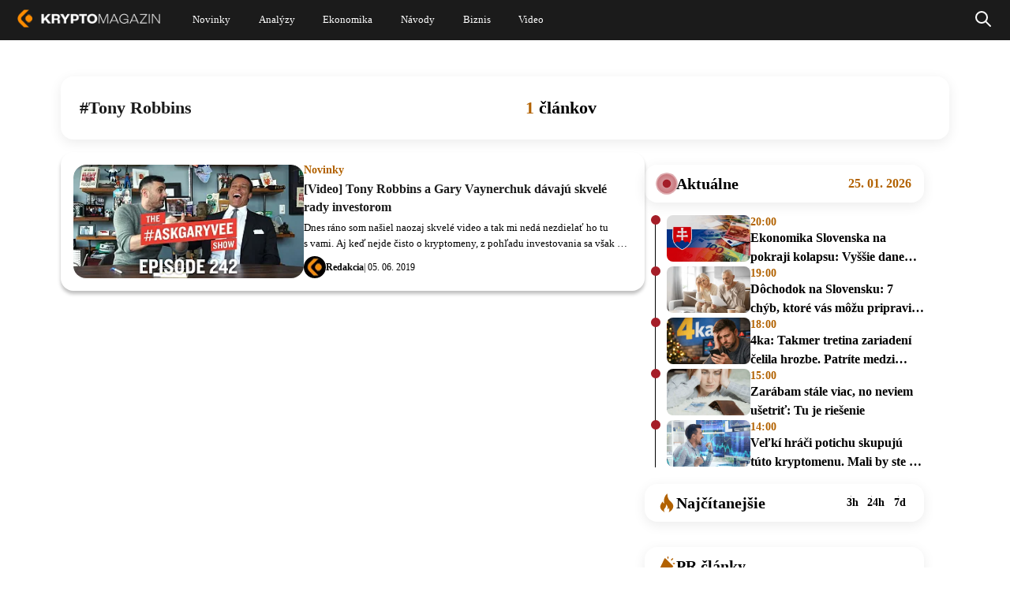

--- FILE ---
content_type: text/html; charset=UTF-8
request_url: https://kryptomagazin.sk/tag/tony-robbins/
body_size: 18541
content:

<!DOCTYPE html>
<html lang="sk-SK" itemscope itemtype="https://schema.org/WebPage">
<head>
  <meta charset="UTF-8" />
  <meta name="viewport" content="width=device-width, initial-scale=1.0" />
  <meta name="robots" content="max-image-preview:large" />
  <link rel="preconnect" href="https://cdn-ukwest.onetrust.com">
  <link rel="preconnect" href="https://fonts.googleapis.com">
  <link rel="preconnect" href="https://fonts.gstatic.com" crossorigin>
  <link rel="shortcut icon" type="image/x-icon" href="/favicon.ico" />
  <link rel="icon" type="image/x-icon" href="/favicon.ico">

  <!--Google GPT/ADM code
  <script type="text/javascript" async="async"  src="https://securepubads.g.doubleclick.net/tag/js/gpt.js"></script>
  <script type="text/javascript">
      window.googletag = window.googletag || { cmd: [] };
      window.googletag.cmd.push(function () {
          window.googletag.pubads().enableSingleRequest();
      });
  </script>


  <script type="text/javascript" async="async"  src="https://protagcdn.com/s/kryptomagazin.sk/site.js"></script>
  <script type="text/javascript">
      window.protag = window.protag || { cmd: [] };
      window.protag.config = { s:'kryptomagazin.sk', childADM: '22816485336', l: 'FbM3ys2m' };
      window.protag.cmd.push(function () {
          window.protag.pageInit();
      });
  </script>

<script async src="https://pagead2.googlesyndication.com/pagead/js/adsbygoogle.js?client=ca-pub-3309722940058508" crossorigin="anonymous"></script> -->

<!-- Google Tag Manager
<script>(function(w,d,s,l,i){w[l]=w[l]||[];w[l].push({'gtm.start':
new Date().getTime(),event:'gtm.js'});var f=d.getElementsByTagName(s)[0],
j=d.createElement(s),dl=l!='dataLayer'?'&l='+l:'';j.async=true;j.src=
'https://www.googletagmanager.com/gtm.js?id='+i+dl;f.parentNode.insertBefore(j,f);
})(window,document,'script','dataLayer','GTM-WJXGJPKW');</script>
 End Google Tag Manager -->


<!--script type="text/javascript">
window.dataLayer = window.dataLayer || [];
function gtag() {
  dataLayer.push(arguments);
}
gtag("js", new Date());
gtag("config", "G-BKTSGKPX5N");
</script>
<script async type="text/javascript" src = "https://www.googletagmanager.com/gtag/js?id=G-BKTSGKPX5N"></script>
-->
<script type="text/javascript">
var ajax = {};
function createAjax() {
  ajax.x = function () {
    if (typeof XMLHttpRequest !== "undefined") {
      return new XMLHttpRequest();
    }
    var versions = [
      "MSXML2.XmlHttp.6.0",
      "MSXML2.XmlHttp.5.0",
      "MSXML2.XmlHttp.4.0",
      "MSXML2.XmlHttp.3.0",
      "MSXML2.XmlHttp.2.0",
      "Microsoft.XmlHttp",
    ];

    var xhr;
    for (var i = 0; i < versions.length; i++) {
      try {
        xhr = new ActiveXObject(versions[i]);
        break;
      } catch (e) {}
    }
    return xhr;
  };

  ajax.send = function (url, callback, method, data, async) {
    if (async === undefined) {
      async = true;
    }
    var x = ajax.x();
    x.open(method, url, async);
    x.onreadystatechange = function () {
      if (x.readyState == 4) {
        callback(x.responseText);
      }
    };
    if (method == "POST") {
      x.setRequestHeader("Content-type", "application/x-www-form-urlencoded");
    }
    x.send(data);
  };

  ajax.get = function (url, data, callback, async) {
    var query = [];
    for (var key in data) {
      query.push(encodeURIComponent(key) + "=" + encodeURIComponent(data[key]));
    }
    ajax.send(
      url + (query.length ? "?" + query.join("&") : ""),
      callback,
      "GET",
      null,
      async
    );
  };

  ajax.post = function (url, data, callback, async) {
    var query = [];
    for (var key in data) {
      query.push(encodeURIComponent(key) + "=" + encodeURIComponent(data[key]));
    }
    ajax.send(url, callback, "POST", query.join("&"), async);
  };
}
createAjax();
let sendedAAds = false;
function ad_view(id){
  let data = {
    action: "ad_view",
    id: id
  };
  if(!sendedAAds){
    sendedAAds = true;
    data.adsOnPage = [...document.querySelectorAll(".ad-item")].map((a) =>{ return a.dataset.id; });
  }
  ajax.post("/wp-admin/admin-ajax.php", data, function (res) {});
}
</script>
  <meta name='robots' content='noindex, nofollow' />

	<!-- This site is optimized with the Yoast SEO plugin v21.5 - https://yoast.com/wordpress/plugins/seo/ -->
	<title>Tony Robbins I Najnovšie správy I Kryptomagazín</title>
	<link rel="canonical" href="https://kryptomagazin.sk/tag/tony-robbins/" />
	<meta property="og:locale" content="sk_SK" />
	<meta property="og:type" content="article" />
	<meta property="og:title" content="Tony Robbins I Najnovšie správy I Kryptomagazín" />
	<meta property="og:url" content="https://kryptomagazin.sk/tag/tony-robbins/" />
	<meta property="og:site_name" content="Kryptomagazín" />
	<meta name="twitter:card" content="summary_large_image" />
	<script type="application/ld+json" class="yoast-schema-graph">{"@context":"https://schema.org","@graph":[{"@type":"CollectionPage","@id":"https://kryptomagazin.sk/tag/tony-robbins/","url":"https://kryptomagazin.sk/tag/tony-robbins/","name":"Tony Robbins I Najnovšie správy I Kryptomagazín","isPartOf":{"@id":"https://kryptomagazin.sk/#website"},"primaryImageOfPage":{"@id":"https://kryptomagazin.sk/tag/tony-robbins/#primaryimage"},"image":{"@id":"https://kryptomagazin.sk/tag/tony-robbins/#primaryimage"},"thumbnailUrl":"https://kryptomagazin.sk/wp-content/uploads/2019/06/maxresdefault-1.jpg","breadcrumb":{"@id":"https://kryptomagazin.sk/tag/tony-robbins/#breadcrumb"},"inLanguage":"sk-SK"},{"@type":"ImageObject","inLanguage":"sk-SK","@id":"https://kryptomagazin.sk/tag/tony-robbins/#primaryimage","url":"https://kryptomagazin.sk/wp-content/uploads/2019/06/maxresdefault-1.jpg","contentUrl":"https://kryptomagazin.sk/wp-content/uploads/2019/06/maxresdefault-1.jpg","width":1280,"height":720,"caption":"Tony Robbins & Gary Vaynerchuk"},{"@type":"BreadcrumbList","@id":"https://kryptomagazin.sk/tag/tony-robbins/#breadcrumb","itemListElement":[{"@type":"ListItem","position":1,"name":"Domovská stránka","item":"https://kryptomagazin.sk/"},{"@type":"ListItem","position":2,"name":"Tony Robbins"}]},{"@type":"WebSite","@id":"https://kryptomagazin.sk/#website","url":"https://kryptomagazin.sk/","name":"Kryptomagazín","description":"Aktuálne správy o kryptomenách a ekonomike","potentialAction":[{"@type":"SearchAction","target":{"@type":"EntryPoint","urlTemplate":"https://kryptomagazin.sk/?s={search_term_string}"},"query-input":"required name=search_term_string"}],"inLanguage":"sk-SK"}]}</script>
	<!-- / Yoast SEO plugin. -->


<link rel="alternate" type="application/rss+xml" title="RSS kanál: Kryptomagazín &raquo;" href="https://kryptomagazin.sk/feed/" />
<link rel="alternate" type="application/rss+xml" title="KRSS kanál tagu Kryptomagazín &raquo; Tony Robbins" href="https://kryptomagazin.sk/tag/tony-robbins/feed/" />
<style id='global-styles-inline-css' type='text/css'>
body{--wp--preset--color--black: #000000;--wp--preset--color--cyan-bluish-gray: #abb8c3;--wp--preset--color--white: #ffffff;--wp--preset--color--pale-pink: #f78da7;--wp--preset--color--vivid-red: #cf2e2e;--wp--preset--color--luminous-vivid-orange: #ff6900;--wp--preset--color--luminous-vivid-amber: #fcb900;--wp--preset--color--light-green-cyan: #7bdcb5;--wp--preset--color--vivid-green-cyan: #00d084;--wp--preset--color--pale-cyan-blue: #8ed1fc;--wp--preset--color--vivid-cyan-blue: #0693e3;--wp--preset--color--vivid-purple: #9b51e0;--wp--preset--gradient--vivid-cyan-blue-to-vivid-purple: linear-gradient(135deg,rgba(6,147,227,1) 0%,rgb(155,81,224) 100%);--wp--preset--gradient--light-green-cyan-to-vivid-green-cyan: linear-gradient(135deg,rgb(122,220,180) 0%,rgb(0,208,130) 100%);--wp--preset--gradient--luminous-vivid-amber-to-luminous-vivid-orange: linear-gradient(135deg,rgba(252,185,0,1) 0%,rgba(255,105,0,1) 100%);--wp--preset--gradient--luminous-vivid-orange-to-vivid-red: linear-gradient(135deg,rgba(255,105,0,1) 0%,rgb(207,46,46) 100%);--wp--preset--gradient--very-light-gray-to-cyan-bluish-gray: linear-gradient(135deg,rgb(238,238,238) 0%,rgb(169,184,195) 100%);--wp--preset--gradient--cool-to-warm-spectrum: linear-gradient(135deg,rgb(74,234,220) 0%,rgb(151,120,209) 20%,rgb(207,42,186) 40%,rgb(238,44,130) 60%,rgb(251,105,98) 80%,rgb(254,248,76) 100%);--wp--preset--gradient--blush-light-purple: linear-gradient(135deg,rgb(255,206,236) 0%,rgb(152,150,240) 100%);--wp--preset--gradient--blush-bordeaux: linear-gradient(135deg,rgb(254,205,165) 0%,rgb(254,45,45) 50%,rgb(107,0,62) 100%);--wp--preset--gradient--luminous-dusk: linear-gradient(135deg,rgb(255,203,112) 0%,rgb(199,81,192) 50%,rgb(65,88,208) 100%);--wp--preset--gradient--pale-ocean: linear-gradient(135deg,rgb(255,245,203) 0%,rgb(182,227,212) 50%,rgb(51,167,181) 100%);--wp--preset--gradient--electric-grass: linear-gradient(135deg,rgb(202,248,128) 0%,rgb(113,206,126) 100%);--wp--preset--gradient--midnight: linear-gradient(135deg,rgb(2,3,129) 0%,rgb(40,116,252) 100%);--wp--preset--font-size--small: 13px;--wp--preset--font-size--medium: 20px;--wp--preset--font-size--large: 36px;--wp--preset--font-size--x-large: 42px;--wp--preset--spacing--20: 0.44rem;--wp--preset--spacing--30: 0.67rem;--wp--preset--spacing--40: 1rem;--wp--preset--spacing--50: 1.5rem;--wp--preset--spacing--60: 2.25rem;--wp--preset--spacing--70: 3.38rem;--wp--preset--spacing--80: 5.06rem;--wp--preset--shadow--natural: 6px 6px 9px rgba(0, 0, 0, 0.2);--wp--preset--shadow--deep: 12px 12px 50px rgba(0, 0, 0, 0.4);--wp--preset--shadow--sharp: 6px 6px 0px rgba(0, 0, 0, 0.2);--wp--preset--shadow--outlined: 6px 6px 0px -3px rgba(255, 255, 255, 1), 6px 6px rgba(0, 0, 0, 1);--wp--preset--shadow--crisp: 6px 6px 0px rgba(0, 0, 0, 1);}:where(.is-layout-flex){gap: 0.5em;}:where(.is-layout-grid){gap: 0.5em;}body .is-layout-flow > .alignleft{float: left;margin-inline-start: 0;margin-inline-end: 2em;}body .is-layout-flow > .alignright{float: right;margin-inline-start: 2em;margin-inline-end: 0;}body .is-layout-flow > .aligncenter{margin-left: auto !important;margin-right: auto !important;}body .is-layout-constrained > .alignleft{float: left;margin-inline-start: 0;margin-inline-end: 2em;}body .is-layout-constrained > .alignright{float: right;margin-inline-start: 2em;margin-inline-end: 0;}body .is-layout-constrained > .aligncenter{margin-left: auto !important;margin-right: auto !important;}body .is-layout-constrained > :where(:not(.alignleft):not(.alignright):not(.alignfull)){max-width: var(--wp--style--global--content-size);margin-left: auto !important;margin-right: auto !important;}body .is-layout-constrained > .alignwide{max-width: var(--wp--style--global--wide-size);}body .is-layout-flex{display: flex;}body .is-layout-flex{flex-wrap: wrap;align-items: center;}body .is-layout-flex > *{margin: 0;}body .is-layout-grid{display: grid;}body .is-layout-grid > *{margin: 0;}:where(.wp-block-columns.is-layout-flex){gap: 2em;}:where(.wp-block-columns.is-layout-grid){gap: 2em;}:where(.wp-block-post-template.is-layout-flex){gap: 1.25em;}:where(.wp-block-post-template.is-layout-grid){gap: 1.25em;}.has-black-color{color: var(--wp--preset--color--black) !important;}.has-cyan-bluish-gray-color{color: var(--wp--preset--color--cyan-bluish-gray) !important;}.has-white-color{color: var(--wp--preset--color--white) !important;}.has-pale-pink-color{color: var(--wp--preset--color--pale-pink) !important;}.has-vivid-red-color{color: var(--wp--preset--color--vivid-red) !important;}.has-luminous-vivid-orange-color{color: var(--wp--preset--color--luminous-vivid-orange) !important;}.has-luminous-vivid-amber-color{color: var(--wp--preset--color--luminous-vivid-amber) !important;}.has-light-green-cyan-color{color: var(--wp--preset--color--light-green-cyan) !important;}.has-vivid-green-cyan-color{color: var(--wp--preset--color--vivid-green-cyan) !important;}.has-pale-cyan-blue-color{color: var(--wp--preset--color--pale-cyan-blue) !important;}.has-vivid-cyan-blue-color{color: var(--wp--preset--color--vivid-cyan-blue) !important;}.has-vivid-purple-color{color: var(--wp--preset--color--vivid-purple) !important;}.has-black-background-color{background-color: var(--wp--preset--color--black) !important;}.has-cyan-bluish-gray-background-color{background-color: var(--wp--preset--color--cyan-bluish-gray) !important;}.has-white-background-color{background-color: var(--wp--preset--color--white) !important;}.has-pale-pink-background-color{background-color: var(--wp--preset--color--pale-pink) !important;}.has-vivid-red-background-color{background-color: var(--wp--preset--color--vivid-red) !important;}.has-luminous-vivid-orange-background-color{background-color: var(--wp--preset--color--luminous-vivid-orange) !important;}.has-luminous-vivid-amber-background-color{background-color: var(--wp--preset--color--luminous-vivid-amber) !important;}.has-light-green-cyan-background-color{background-color: var(--wp--preset--color--light-green-cyan) !important;}.has-vivid-green-cyan-background-color{background-color: var(--wp--preset--color--vivid-green-cyan) !important;}.has-pale-cyan-blue-background-color{background-color: var(--wp--preset--color--pale-cyan-blue) !important;}.has-vivid-cyan-blue-background-color{background-color: var(--wp--preset--color--vivid-cyan-blue) !important;}.has-vivid-purple-background-color{background-color: var(--wp--preset--color--vivid-purple) !important;}.has-black-border-color{border-color: var(--wp--preset--color--black) !important;}.has-cyan-bluish-gray-border-color{border-color: var(--wp--preset--color--cyan-bluish-gray) !important;}.has-white-border-color{border-color: var(--wp--preset--color--white) !important;}.has-pale-pink-border-color{border-color: var(--wp--preset--color--pale-pink) !important;}.has-vivid-red-border-color{border-color: var(--wp--preset--color--vivid-red) !important;}.has-luminous-vivid-orange-border-color{border-color: var(--wp--preset--color--luminous-vivid-orange) !important;}.has-luminous-vivid-amber-border-color{border-color: var(--wp--preset--color--luminous-vivid-amber) !important;}.has-light-green-cyan-border-color{border-color: var(--wp--preset--color--light-green-cyan) !important;}.has-vivid-green-cyan-border-color{border-color: var(--wp--preset--color--vivid-green-cyan) !important;}.has-pale-cyan-blue-border-color{border-color: var(--wp--preset--color--pale-cyan-blue) !important;}.has-vivid-cyan-blue-border-color{border-color: var(--wp--preset--color--vivid-cyan-blue) !important;}.has-vivid-purple-border-color{border-color: var(--wp--preset--color--vivid-purple) !important;}.has-vivid-cyan-blue-to-vivid-purple-gradient-background{background: var(--wp--preset--gradient--vivid-cyan-blue-to-vivid-purple) !important;}.has-light-green-cyan-to-vivid-green-cyan-gradient-background{background: var(--wp--preset--gradient--light-green-cyan-to-vivid-green-cyan) !important;}.has-luminous-vivid-amber-to-luminous-vivid-orange-gradient-background{background: var(--wp--preset--gradient--luminous-vivid-amber-to-luminous-vivid-orange) !important;}.has-luminous-vivid-orange-to-vivid-red-gradient-background{background: var(--wp--preset--gradient--luminous-vivid-orange-to-vivid-red) !important;}.has-very-light-gray-to-cyan-bluish-gray-gradient-background{background: var(--wp--preset--gradient--very-light-gray-to-cyan-bluish-gray) !important;}.has-cool-to-warm-spectrum-gradient-background{background: var(--wp--preset--gradient--cool-to-warm-spectrum) !important;}.has-blush-light-purple-gradient-background{background: var(--wp--preset--gradient--blush-light-purple) !important;}.has-blush-bordeaux-gradient-background{background: var(--wp--preset--gradient--blush-bordeaux) !important;}.has-luminous-dusk-gradient-background{background: var(--wp--preset--gradient--luminous-dusk) !important;}.has-pale-ocean-gradient-background{background: var(--wp--preset--gradient--pale-ocean) !important;}.has-electric-grass-gradient-background{background: var(--wp--preset--gradient--electric-grass) !important;}.has-midnight-gradient-background{background: var(--wp--preset--gradient--midnight) !important;}.has-small-font-size{font-size: var(--wp--preset--font-size--small) !important;}.has-medium-font-size{font-size: var(--wp--preset--font-size--medium) !important;}.has-large-font-size{font-size: var(--wp--preset--font-size--large) !important;}.has-x-large-font-size{font-size: var(--wp--preset--font-size--x-large) !important;}
.wp-block-navigation a:where(:not(.wp-element-button)){color: inherit;}
:where(.wp-block-post-template.is-layout-flex){gap: 1.25em;}:where(.wp-block-post-template.is-layout-grid){gap: 1.25em;}
:where(.wp-block-columns.is-layout-flex){gap: 2em;}:where(.wp-block-columns.is-layout-grid){gap: 2em;}
.wp-block-pullquote{font-size: 1.5em;line-height: 1.6;}
</style>
<script type='text/javascript' defer src='https://kryptomagazin.sk/wp-content/themes/blankslate/js/init.min.js?ver=1-0-202' id='init_script-js'></script>
<link rel="https://api.w.org/" href="https://kryptomagazin.sk/wp-json/" /><link rel="alternate" type="application/json" href="https://kryptomagazin.sk/wp-json/wp/v2/tags/10140" /><link rel="EditURI" type="application/rsd+xml" title="RSD" href="https://kryptomagazin.sk/xmlrpc.php?rsd" />

<style  id="critical-css">@charset "UTF-8";:root{--wp--preset--font-size--normal:16px;--wp--preset--font-size--huge:42px}:root .has-midnight-gradient-background{background:linear-gradient(135deg,#020381,#2874fc)}.aligncenter{clear:both}.screen-reader-text{position:absolute}.screen-reader-text:focus{background-color:#ddd;color:#444;font-size:1em;left:5px}html :where(img[class*=wp-image-]){height:auto;max-width:100%}figure{margin:0 0 1em}#sidebar ul ul li:before{content:""}a,article,aside,body,caption,center,div,dt,figure,form,h1,h2,h3,header,html,i,iframe,img,ins,label,li,menu,nav,output,p,pre,s,span,td,time,u,ul,var,video{border:0;font-size:100%;font:inherit;margin:0;padding:0;vertical-align:baseline}html{scroll-behavior:smooth}body{line-height:1}a{text-decoration-skip-ink:auto}button{outline:0}ul{list-style:none}input[type=button],input[type=search],input[type=submit],input[type=text]{-webkit-appearance:none;appearance:none;border-radius:0}input[type=search]{-webkit-appearance:textfield}td{padding:2px}ins{text-decoration:underline}s{text-decoration:line-through}dt{font-weight:700}var{font-style:italic}article,aside,figure,header,menu,nav{display:block}*{-webkit-tap-highlight-color:transparent;box-sizing:border-box}.screen-reader-text{clip:rect(1px,1px,1px,1px);word-wrap:normal!important;border:0;-webkit-clip-path:inset(50%);clip-path:inset(50%);height:1px;margin:-1px;overflow:hidden;padding:0;position:absolute!important;width:1px;word-break:normal}.screen-reader-text:focus{clip:auto!important;background-color:#f7f7f7;border-radius:3px;box-shadow:0 0 2px 2px rgba(0,0,0,.6);-webkit-clip-path:none;clip-path:none;color:#007acc;display:block;font-size:14px;font-size:.875rem;font-weight:700;height:auto;line-height:normal;padding:15px 23px 14px;right:5px;text-decoration:none;top:5px;width:auto;z-index:100000}@-webkit-keyframes rotating{0%{-webkit-transform:rotate(0deg)}to{-webkit-transform:rotate(1turn)}}@keyframes shine-avatar{0%{transform:translateX(-80px)}to{transform:translateX(150%)}}.ads-wrapper img{height:auto;max-width:100%}a.pulse:before{animation:pulse-animation 2s infinite;background:#b26201;border-radius:18px;bottom:0;content:"";left:0;position:absolute;right:0;top:0;will-change:transform,opacity}a.pulse,a.pulse span{position:relative}a.pulse span{z-index:1}@keyframes pulse-animation{0%{opacity:1;transform:scaleX(1) scaleY(1)}80%{opacity:.03}to{opacity:0;transform:scaleX(1.08) scaleY(1.6)}}@keyframes pulse-animation-2{0%{opacity:1;transform:scaleX(1) scaleY(1)}80%{opacity:.03}to{opacity:0;transform:scaleX(1.3) scaleY(1.3)}}body{min-width:400px}#wrapper{overflow-x:clip;position:relative}.divide{display:flex;flex-direction:column}.load{-webkit-animation:rotating 2s linear infinite;font-size:40px;font-weight:400;height:42px;line-height:40px;margin:-5px 30px;vertical-align:middle}.load,.loading span{display:none}.loading .load{display:block}ins{text-decoration:none}.ad-item{display:block;text-align:center;width:100%}.ad-item img{height:auto;max-width:100%}.nav{display:flex;gap:3px}.nav,.page-numbers{align-items:center;justify-content:center}.page-numbers{border-radius:25px;display:inline-flex;font-weight:700;height:28px;margin-bottom:8px;min-width:32px;padding:0 8px;transition:all .4s ease-in-out}.page-numbers.current,.page-numbers:not(.dots):hover{background:#db7900;color:#fff}.page-numbers.current svg path,.page-numbers:not(.dots):hover svg path{stroke:#fff}.page-numbers svg{height:22px;width:22px}.show-sm{display:none}.mb-4{margin-bottom:16px}.mt-5{margin-top:20px}@-webkit-keyframes pulsate{0%{opacity:0;transform:scale(.1)}50%{opacity:1}to{opacity:0;transform:scale(1.2)}}@keyframes pulsate{0%{opacity:0;transform:scale(.1)}50%{opacity:1}to{opacity:0;transform:scale(1.2)}}@-moz-keyframes pulsate{0%{opacity:0;transform:scale(.1)}50%{opacity:1}to{opacity:0;transform:scale(1.2)}}@-o-keyframes pulsate{0%{opacity:0;transform:scale(.1)}50%{opacity:1}to{opacity:0;transform:scale(1.2)}}@-ms-keyframes pulsate{0%{opacity:0;transform:scale(.1)}50%{opacity:1}to{opacity:0;transform:scale(1.2)}}#header{background:#1b1b1b;left:0;position:fixed;right:0;z-index:15}#header .holder{align-items:center;display:flex;justify-content:space-between;margin:0 auto;max-width:1536px;transition:all .4s ease-in-out}#header .holder .custom-logo-link{text-decoration:none}#header .holder .custom-logo-link img{transition:all .4s ease-in-out;width:auto}#header .holder #menu{display:none;flex-grow:1;font-family:Verdana;font-style:normal;font-weight:400;text-align:center}#header .holder #menu a{color:#fff;text-decoration:none}#header .holder #menu .menu{display:flex}#header .holder #menu .menu .sub-menu{background-color:#fff;box-shadow:1px 1px 4px rgba(0,0,0,.15);display:none;left:-30px;min-width:100px;padding:15px 0;position:absolute;z-index:1}#header .holder #menu .menu .sub-menu li div a{color:#000;display:block;font-size:20px;line-height:normal;padding:7px 30px;text-align:left}#header .holder #menu .menu .sub-menu li div a:hover{color:#fd8c00}#header .holder #menu .menu>li{position:relative}#header .holder #menu .menu>li a{align-items:center;display:flex}#header .holder #menu .menu>li:hover .sub-menu{display:block}#header .holder #menu .menu>li:nth-child(2) ul a{width:230px}#header .holder #menu .menu>li:last-child ul a{width:280px}#header .holder #menuCheckbox,#header .holder #searchCheckbox{display:none}#header .holder .search{align-items:center;bottom:0;display:none;justify-content:center;left:0;position:absolute;right:0;top:0}#header .holder .search .search-form{background:#1b1b1b}#header .holder #searchCheckbox:checked+label+.search{display:flex}#header .holder #searchCheckbox:checked+label svg{filter:invert(51%) sepia(90%) saturate(1490%) hue-rotate(2deg) brightness(104%) contrast(104%)}#header .holder #searchCheckbox:checked+label path{stroke-width:3px}.search .search-form{align-items:center;display:inline-flex}.search .search-form input{font-size:16px;padding:4px 14px}.search .search-form label{display:flex}.search .search-form label:after{background:#a3a3a3;content:" ";display:block;width:1px}.search input:focus-visible{outline:0 auto -webkit-focus-ring-color}.search input[type=search]{border:0;border-bottom-left-radius:20px;border-top-left-radius:20px;color:#000;width:100%}.search input[type=search]::placeholder{padding-top:40px}.search input[type=submit]{background:#fff;border:0;border-bottom-right-radius:20px;border-top-right-radius:20px;color:#000;font-weight:400}#container{display:flex;justify-content:center}body .fc-consent-root .fc-choice-dialog .fc-cta-do-not-consent{display:none!important}body .fc-consent-root .fc-choice-dialog .fc-footer-buttons-container{flex-direction:row-reverse!important}body .fc-consent-root .fc-choice-dialog .fc-footer-buttons-container .fc-footer-buttons-divider{display:none!important}body .fc-consent-root .fc-choice-dialog .fc-footer-buttons-container>.fc-cta-manage-options{border:2px solid #844901!important;border-radius:4px!important;height:34px!important}body .fc-consent-root .fc-choice-dialog .fc-footer-buttons-container>.fc-cta-manage-options:hover{background:#e5e5e5!important}body .fc-consent-root .fc-choice-dialog .fc-footer-buttons-container>.fc-cta-manage-options .fc-manage-options-third-button-label{margin:9px!important;text-align:center!important}body .fc-consent-root .fc-choice-dialog .fc-choice-dialog-header{height:40px!important}body .fc-consent-root .fc-choice-dialog .fc-choice-dialog-header .fc-close{width:auto!important}body .fc-consent-root .fc-choice-dialog .fc-choice-dialog-header .fc-close:before{color:#844901;content:"Pokračovať s nevyhnutnými cookies ➜";display:block;font-size:13px;padding:0 15px;text-align:right;white-space:nowrap;width:250px}body .fc-consent-root .fc-choice-dialog .fc-choice-dialog-header .fc-close .fc-close-background,body .fc-consent-root .fc-choice-dialog .fc-choice-dialog-header .fc-close .fc-close-icon,body .fc-consent-root .fc-choice-dialog .fc-choice-dialog-header .fc-close .notranslate{display:none!important}body .fc-consent-root .fc-choice-dialog .fc-button .fc-button-background{border-radius:4px!important}body .fc-consent-root .fc-choice-dialog .fc-secondary-button .fc-button-background{background-color:#fff!important;border:1px solid #844901!important}body .fc-consent-root .fc-choice-dialog .fc-secondary-button .fc-button-label{color:#844901!important}.ads-wrapper{position:relative;width:100%}.ads-wrapper .hide-sm,.ads-wrapper .show-sm{height:auto;max-width:100%}.ads-wrapper .adsbygoogle:not(:has(*))+.preload{opacity:1;visibility:visible}.ads-wrapper .preload{background:rgba(0,0,0,.12);border-radius:6px;bottom:0;left:0;opacity:0;overflow:hidden;position:absolute;right:0;top:0;transition:visibility 0s 1s,opacity 1s linear;visibility:hidden}.ads-wrapper .preload:after{-webkit-animation:loading 1.5s infinite;animation:loading 1.5s infinite;background:linear-gradient(90deg,hsla(0,0%,100%,0),hsla(0,0%,100%,.3),hsla(0,0%,100%,0));content:"";height:100%;left:0;position:absolute;right:0;top:0;transform:translateX(-100%);z-index:1}@-webkit-keyframes loading{to{transform:translateX(100%)}}@keyframes loading{to{transform:translateX(100%)}}#hideSVG{height:0;overflow:hidden;width:0}#header .holder #menu .menu ul.sub-menu{max-height:0;overflow:hidden;padding:0;transition:max-height 1s,padding 1s}#header .holder #menu .menu li input[type=checkbox]{display:none}#header .holder #menu .menu li input[type=checkbox]:checked+div label svg{transform:rotate(-180deg);transition:transform .5s}#header .holder #menu .menu li input[type=checkbox]:checked+div+ul{max-height:500px;padding:15px 0}#header .holder #menu .menu li div{align-items:center;display:flex}#header .holder #menu .menu li div label{border-left:1px solid #fff;display:none;height:32px;width:30%}#header .holder #menu .menu li div label svg{transform:rotate(-1turn);transition:transform .5s}#content{font-family:Verdana;margin:0 20px;max-width:1144px;width:calc(100% - 40px)}#content .post>.divide.center{justify-content:center}#content .post>.divide>div:first-child{width:100%}.content a{color:#b36200;text-decoration:none}.content .post-item{position:relative}.content .post-item .news-tag{display:none;left:0;margin-bottom:6px;position:absolute;top:0}.content .post-item .news-tag svg{height:19px;margin:0 15px;min-width:12px}.content .post-item .news-tag span{align-items:center;background-color:#fff;border-bottom:2px solid #fd8c00;border-bottom-right-radius:6px;border-right:2px solid #fd8c00;color:#000;display:inline-flex;font-size:12px;height:25px;margin:0;overflow:hidden;padding-right:12px;transition:width .4s ease-in-out;white-space:nowrap;width:32px}.content .post-item .news-tag span:hover{width:140px!important}.content .section-gap{margin-top:30px}.content .news a{text-decoration:none}.content .news img{height:auto;width:100%}.content .news>.post-item{display:block;width:100%}.content .news>.post-item>a{height:0;overflow:hidden;padding-bottom:calc(max(19%, 80px));position:relative}.content .news>.post-item img{border-radius:6px;overflow:hidden}.content .news>.post-item .content{display:block}.content .news>.post-item .content h3{-webkit-box-orient:vertical;-webkit-line-clamp:2;color:#fff;display:-webkit-box;font-size:35px;font-style:normal;font-weight:700;line-height:50px;overflow:hidden}.content .news>.post-item .content p{-webkit-box-orient:vertical;-webkit-line-clamp:3;display:-webkit-box;overflow:hidden}.content .news>.post-item .content .news-tag-mobile{display:none}.content .news>.post-item .content .news-tag-mobile svg{display:inline-block;height:15px;margin:0 6px 0 3px;min-width:9px}.content .news>.post-item .content span{display:block}.content .news>.post-item .content span>a,.content .news>.post-item .content>span{color:#000}.content .row-news{max-width:988px;width:100%}.content .row-news .post-item{grid-gap:42px;display:flex;flex-direction:row-reverse;justify-content:flex-end;margin-bottom:40px}.content .row-news .post-item>a{border-radius:6px;flex:0.5}.content .row-news .post-item .content{flex:1}.content .row-news .post-item .content h3,.content .row-news .post-item .content h3 a{color:#1b1b1b}.content .row-news .post-item .content span>a{font-weight:700}.content .most-viewed{margin-left:0;margin-top:20px;min-width:354px;width:auto}.content .most-viewed h2{border-radius:16px;box-shadow:0 4px 16px 0 #00000014;color:#000;column-gap:8px;display:flex;font-size:18px!important;font-weight:700;line-height:24px!important;margin:16px 0!important;padding:12px 16px}.content .most-viewed h2:before{background:url(/wp-content/themes/blankslate/img/fire.svg);background-repeat:no-repeat;background-size:contain;content:" ";display:block;height:24px;width:24px}.content .most-viewed .post-item~.post-item>a>span{background:#b26201}.content .most-viewed .post-item{grid-gap:16px;align-items:center;display:flex;flex-direction:row-reverse;justify-content:flex-end;margin-bottom:12px}.content .most-viewed .post-item .news-tag{display:none}.content .most-viewed .post-item .news-tag-mobile{display:inline-block;margin-left:20px!important}.content .most-viewed .post-item .news-tag-mobile ins{display:none}.content .most-viewed .post-item .news-tag-mobile svg{display:inline-block;margin:0 6px 0 3px;min-width:9px}.content .most-viewed .post-item img{border-radius:8px;height:auto;overflow:hidden;width:100%}.content .most-viewed .post-item p{display:none}.content .most-viewed .post-item .content{display:flex;flex:1}.content .most-viewed .post-item .content h3{-webkit-box-orient:vertical;-webkit-line-clamp:3;color:#1b1b1b;display:-webkit-box;font-size:16px!important;font-style:normal;font-weight:700;line-height:24px!important;overflow:hidden}.content .most-viewed .post-item .content a{color:#1b1b1b}.content .most-viewed .post-item .content>span{align-items:center;display:flex;font-size:11px;line-height:15px;margin-top:10px}.content .most-viewed .post-item .content>span>span{display:none}.content .most-viewed .post-item>a{flex:1;max-width:118px;min-width:auto}.content .most-viewed .post-item>a>span{background:#a51e28;border-radius:8px;color:#fff;display:inline-block;font-size:16px;font-weight:700;left:0;line-height:32px;padding-left:10px;position:absolute;top:0;width:32px}.content .most-viewed .post-item>a:has(>span){height:auto;max-width:134px;padding:8px 0 0 16px}.content .most-viewed .ads-wrapper{text-align:center}.content .most-viewed .ads-wrapper ins{margin-bottom:40px}.content .most-viewed .highlight h2:before{background:url(/wp-content/themes/blankslate/img/highlight.svg);content:" "}.content h1{color:#1b1b1b;font-weight:700}.content h2{color:#d17300;font-weight:700}body.author #content,body.category #content,body.search #content,body.tag #content{max-width:358px}body.author #content .section-gap,body.category #content .section-gap,body.search #content .section-gap,body.tag #content .section-gap{margin-top:0}body.author #content .row-news .post-item,body.category #content .row-news .post-item,body.search #content .row-news .post-item,body.tag #content .row-news .post-item{border-radius:8px;box-shadow:0 4px 4px 0 #00000040;padding:8px 8px 38px}body.author #content .row-news .post-item>a,body.category #content .row-news .post-item>a,body.search #content .row-news .post-item>a,body.tag #content .row-news .post-item>a{border-radius:8px;flex:none;height:64px;min-width:inherit;padding-bottom:0;width:116px}body.author #content .row-news .post-item>a img,body.category #content .row-news .post-item>a img,body.search #content .row-news .post-item>a img,body.tag #content .row-news .post-item>a img{border-radius:8px}body.author #content .row-news .post-item .content>a.category,body.category #content .row-news .post-item .content>a.category,body.search #content .row-news .post-item .content>a.category,body.tag #content .row-news .post-item .content>a.category{color:#b26201;display:none;font-size:14px;font-weight:700;line-height:20px;margin-bottom:5px}body.author #content .row-news .post-item .content>span,body.category #content .row-news .post-item .content>span,body.search #content .row-news .post-item .content>span,body.tag #content .row-news .post-item .content>span{bottom:8px;font-size:12px;left:8px;line-height:16px;margin:0;position:absolute}body.author #content .row-news .post-item .content>span span,body.category #content .row-news .post-item .content>span span,body.search #content .row-news .post-item .content>span span,body.tag #content .row-news .post-item .content>span span{align-items:center;column-gap:6px;display:flex}body.author #content .row-news .post-item .content>span span.news-tag-mobile,body.category #content .row-news .post-item .content>span span.news-tag-mobile,body.search #content .row-news .post-item .content>span span.news-tag-mobile,body.tag #content .row-news .post-item .content>span span.news-tag-mobile{display:none}body.author #content .row-news .post-item .content>span a,body.category #content .row-news .post-item .content>span a,body.search #content .row-news .post-item .content>span a,body.tag #content .row-news .post-item .content>span a{font-weight:700}body.author #content .row-news .post-item .content>span img,body.category #content .row-news .post-item .content>span img,body.search #content .row-news .post-item .content>span img,body.tag #content .row-news .post-item .content>span img{border-radius:50%;width:24px}body.author #content .row-news .post-item .content a span,body.category #content .row-news .post-item .content a span,body.search #content .row-news .post-item .content a span,body.tag #content .row-news .post-item .content a span{-webkit-box-orient:vertical;-webkit-line-clamp:3;display:-webkit-box;font-size:16px;line-height:20px;overflow:hidden}body.author #content .row-news .post-item .content p,body.author #content .row-news .post-item .news-tag,body.category #content .row-news .post-item .content p,body.category #content .row-news .post-item .news-tag,body.search #content .row-news .post-item .content p,body.search #content .row-news .post-item .news-tag,body.tag #content .row-news .post-item .content p,body.tag #content .row-news .post-item .news-tag{display:none}body.category #content .header,body.search #content .header,body.tag #content .header{border-radius:16px;box-shadow:0 4px 16px 0 #00000014;display:flex;flex-wrap:wrap;justify-content:space-between;margin-bottom:16px;margin-top:10px;padding:16px;row-gap:5px}body.category #content .header p,body.search #content .header p,body.tag #content .header p{font-size:16px;line-height:20px}body.category #content .header h1,body.search #content .header h1,body.tag #content .header h1{font-size:20px;line-height:24px;margin:0}body.category #content .header .count,body.search #content .header .count,body.tag #content .header .count{color:#b26201;font-size:20px;font-weight:700;line-height:24px}body.category #content .header .count span,body.search #content .header .count span,body.tag #content .header .count span{color:#000}body.category #content .header .archive-meta,body.search #content .header .archive-meta,body.tag #content .header .archive-meta{display:flex;flex-direction:column;font-size:15px;justify-content:space-between;line-height:28px;margin-top:8px;row-gap:16px}body.tag .header h1:before{content:"#"}body.search #content .header h1{width:100%}body.search #content .header form{border:0;display:flex;flex-direction:column;margin-top:12px;position:relative;row-gap:16px;width:100%}body.search #content .header form label{border:1px solid #000;border-radius:20px;overflow:hidden;padding:6px 16px;width:100%}body.search #content .header form label:after{display:none}body.search #content .header form label input{border:0;font-size:15px}body.search #content .header form>input{background-color:#b26201;border-radius:20px;color:#fff;font-size:14px;font-weight:700;line-height:20px;padding:8px 16px}body.category .header .tags label{display:block;font-size:16px;font-weight:700;line-height:20px;margin:9px 0 14px}body.category .header .tags a{background:#f9f2eb;border-radius:16px;color:#000;font-size:14px;font-weight:700;line-height:24px;padding:8px 16px}body.category .header .tags a:hover{background:#b26201;color:#fff}body.author #content .header{background:#000;border-radius:16px;color:#fff;margin-bottom:16px;padding:16px}body.author #content .header .description{font-size:15px;line-height:28px;margin-top:13px}p:has(.facebook-iframe){text-align:center}.ads-wrapper{overflow:hidden;text-align:center}.ads-wrapper ins{width:100%}.ads-wrapper.side>:first-child{min-height:300px}.hideAds .ads-wrapper{height:0!important;overflow:hidden!important}.always{cursor:pointer;text-align:center}.hideAds .ads-wrapper.always{display:block!important}.hideAds .ads-wrapper:has(.always){display:block!important}.ads-wrapper.side>.adsbygoogle,.adsbygoogle{min-height:600px}ins.adsbygoogle{align-items:center;display:flex!important;justify-content:center}ins.adsbygoogle:after{content:"";min-height:600px;width:1px}.ads-wrapper:has(.sticky){height:1250px;overflow:unset;text-align:center}.ads-wrapper .sticky{position:sticky;top:50.56px}.ads-wrapper:has(.yt-holder){border-radius:16px;box-shadow:0 4px 4px 0 #00000042}.ads-wrapper:has(.vidverto-ad) .preload{opacity:1;visibility:visible}.ads-wrapper:has(.vidverto-ad>div) .preload{opacity:0;visibility:hidden}.foter-area{background:#1b1b1b;color:#fff;font-family:Verdana;font-size:18px;margin-top:48px}.foter-area p{line-height:30px;opacity:90%;text-align:center}.foter-area a{color:#fff;text-decoration:none}.foter-area .disclaimer{font-size:13px;margin-top:16px}.foter-area .max{background-image:url(/wp-content/themes/blankslate/img/footer.svg);background-position:100%;background-repeat:no-repeat;background-size:538px 650px,contain;margin:0 auto;max-width:1920px;padding:38px 16px}.foter-area .watch-us{font-size:30px;font-weight:700;margin-bottom:23px}.foter-area .wp-image-114963{margin-bottom:23px}.foter-area #menu-footer-left{font-size:21px;gap:40px;line-height:38px;margin:36px 0 0}.foter-area #menu-footer-left,.foter-area #menu-footer-right{display:flex;flex-wrap:wrap;font-weight:700;justify-content:center;opacity:90%}.foter-area #menu-footer-right{column-gap:14px;flex-direction:row;font-size:17px;line-height:29px;margin-top:30px}.foter-area .wp-block-image{padding:0 10px;text-align:center}.foter-area .social{align-items:center;display:flex;flex-wrap:wrap;gap:30px;justify-content:center}.foter-area .social img{max-height:30px;width:auto}.foter-area .bottom{font-size:19px;opacity:30.33%}.foter-area .content{margin:0 auto;max-width:1430px}.foter-area .content>div>.wp-block-columns{grid-gap:42px;flex-wrap:wrap!important;margin-bottom:0}.foter-area .content>div>.wp-block-columns>.wp-block-column{flex-basis:auto!important}.foter-area .content>div>.wp-block-columns>.wp-block-column .wp-block-columns{margin-bottom:22px;margin-top:18px}.foter-area .content>div>.wp-block-columns>.wp-block-column .wp-block-columns .wp-block-column{flex-basis:auto!important;flex:0}.foter-area .content>div>.wp-block-columns>.wp-block-column .wp-block-columns .wp-block-column+.wp-block-column{align-items:center;display:flex;flex:1;font-size:20px;font-weight:700}.foter-area .content>div>.wp-block-columns>.wp-block-column+.wp-block-column{display:flex;flex-basis:auto!important;flex-direction:column;justify-content:space-between}.hot{align-items:center;background:#fff;background-image:url(/phakromt/img/red-flash.svg);background-repeat:no-repeat;background-size:24px;border-radius:8px;color:#000;cursor:pointer;display:flex;font-size:11px;font-weight:700;height:24px;left:4px;line-height:16px;overflow:hidden;position:absolute;top:4px;transition:width .4s ease-in-out;width:24px}.hot span{text-wrap-mode:nowrap;margin:0 4px 0 28px}.hot:hover{width:129px}.hot:hover span{display:block}.actual{display:none;flex-direction:column;position:relative;row-gap:16px}.actual h2{align-items:center;border-radius:16px;box-shadow:0 4px 16px 0 #00000014;color:#000;column-gap:8px;display:flex;font-size:20px!important;font-weight:700;line-height:24px!important;margin:0!important;padding:12px 16px;position:relative}.actual h2:before{animation:pulse-animation-2 2s infinite;background:#a51e28!important;border-radius:18px;bottom:0;content:""!important;height:24px!important;left:16px;position:absolute;right:0;top:12px;width:24px!important;will-change:transform,opacity}.actual h2 span{color:#b26201;font-size:16px;line-height:20px;margin-left:auto}.actual .t-item{column-gap:16px;display:flex;flex-direction:row-reverse}.actual .t-item .hot{display:none}.actual .t-item:after{background:#a51e28;border-radius:50%;height:12px;left:8px;width:12px}.actual .t-item:after,.actual .t-item:before{content:"";display:inline-block;position:absolute}.actual .t-item:before{background:#000;height:80px;left:13px;width:1px}.actual .t-item:last-child:before{height:60px}.actual .t-item>a{margin-left:28px}.actual .t-item>a img{border-radius:8px;height:auto;width:106px}.actual .t-item time{color:#b26201;font-size:14px;font-weight:700;line-height:16px}.actual .t-item h3 a{-webkit-box-orient:vertical;-webkit-line-clamp:2;color:#000;display:-webkit-box;font-size:16px;font-weight:700;line-height:24px;overflow:hidden}.actual .t-item .news-tag,.actual .t-item .v-center,.news.most-viewed>.most.m1,.news.most-viewed>.most.m2,.news.most-viewed>.most.m3{display:none}.news.most-viewed .heder{column-gap:6px;display:flex;font-size:14px;font-weight:700;line-height:24px;margin-left:auto}.news.most-viewed .heder label{cursor:pointer;display:inline-block;position:relative;text-align:center;width:30px}.news.most-viewed .heder label:has(input:checked):before{background:#b26201;bottom:0;content:"";display:block;height:2px;position:absolute;width:100%}.news.most-viewed .heder input{height:1px;position:absolute;width:1px}.news.most-viewed:has(input[value="1"]:checked) .m1{display:block}.news.most-viewed:has(input[value="2"]:checked) .m2{display:block}.news.most-viewed:has(input[value="3"]:checked) .m3{display:block}@media only screen and (max-width:480px){.hide-sm{display:none!important}.show-sm{display:inherit}}@media only screen and (max-width:767px){#header .holder #menuCheckbox:checked+label svg{filter:invert(51%) sepia(90%) saturate(1490%) hue-rotate(2deg) brightness(104%) contrast(104%)}#header .holder #menuCheckbox:checked+label+a+#menu{background:#000;bottom:0;display:block;height:calc(100vh - 37.93252px);overflow:auto;padding-bottom:20px;position:absolute;top:50.5766956522px}#header .holder .search .search-form{height:37.9325217391px}.holder{justify-content:center}#content .row-news .post-item>a{flex:0.56;min-width:141px}#content .v-center{align-items:center;display:flex}#content .header.author .archive-meta{padding-top:26.6319444444px}#content .news .post-item .content h3{-webkit-line-clamp:3}#content .news .post-item .news-tag,#content .news .post-item p{display:none}#content .news .post-item .news-tag-mobile{margin:0!important}#content .news .post-item .news-tag-mobile span{align-items:center;background-color:#fff;color:#000;display:inline-flex;margin:0;overflow:hidden;transition:width .4s ease-in-out;white-space:nowrap}#content .news.row-news .post-item .news-tag-mobile{display:inline-block;margin-left:20px!important}#content .news.row-news .post-item .news-tag-mobile ins{display:none}#content .ads-wrapper{margin-left:-20px;margin-right:-20px;max-width:calc(100% + 40px);width:calc(100% + 40px)}#header .holder #menu{background:#1b1b1b;bottom:0;left:0;position:absolute;right:0;top:47.3539130435px;z-index:1}#header .holder #menu a{font-size:20px;width:100%!important}#header .holder #menu .menu>li{margin-right:40px}#header .holder #menu .menu>li div label{display:inline-block}#header .holder #menu .menu .sub-menu{border-radius:6px;display:block;left:auto;position:relative}#menu-top-menu{flex-direction:column}.foter-area{font-size:16px}.foter-area .watch-us{font-size:26px}.foter-area #menu-footer-left{font-size:21px;line-height:22px}.foter-area #menu-footer-left .menu-item{text-align:center}.foter-area #menu-footer-right{font-size:17px}.nav{font-size:12px}.nav .page-numbers.hide{background:red;display:none}.nav .page-numbers.current,.nav .page-numbers.next{display:inherit}}@media only screen and (max-width:768px){#content h1{font-size:26.9333333333px;line-height:41.8666666667px;margin:40.5333333333px 0 26.6666666667px}#content h2{font-size:22.9333333333px;line-height:37.8666666667px;margin:37.3333333333px 0 22.4px}#content ul{margin-bottom:21.3333333333px}#content .header.category .entry-title{left:26.6666666667px;top:-19px}#content .header.author .archive-meta{font-size:13.3333333333px;line-height:24px;padding:26.6666666667px 28.8px 30.9333333333px}#content .header.author h1{margin:53.6px 0 0}#content .header.author .entry-title{left:158.4px;top:-41.2307692308px}#content .post-item.hide{margin:0;max-height:0}#content .news>.post-item .content h3{font-size:13px;line-height:18px}#content .news>.post-item .content>span,#content .news>.post-item .content>span>a{font-size:11px;line-height:15px;margin-top:10px}#content .row-news .post-item{grid-gap:16px;margin-bottom:21.3333333333px}#content .search-form{border:1px solid #000;border-radius:6px}#container{padding-top:37.9325217391px}#header .holder{height:50.5766956522px;padding-left:16.6956521739px;padding-right:16.6956521739px}#header .holder .custom-logo-link img{max-height:23.2047304348px}#header .holder #menu{font-size:10.0173913043px;line-height:12.0208695652px}#header .holder #menu .menu{margin-left:.3339130435em}#header .holder #menu .menu>li{margin-left:26.7130434783px}#header .holder #menu .menu>li div a{height:47.4156521739px}#header .holder .search{margin:0 46.747826087px}}@media only screen and (min-width:480px){body .fc-consent-root .fc-footer-buttons{flex:0 1 auto!important}body .fc-consent-root .fc-choice-dialog .fc-footer-buttons-container{flex-direction:column!important}body .fc-consent-root .fc-choice-dialog .fc-footer-buttons-container .fc-primary-button{margin-left:unset!important}}@media only screen and (max-width:620px){.prev-next-nav a:first-child{justify-content:center;max-width:64px;padding:0}.prev-next-nav a:first-child span{display:none}.content .entry-content .post-thumbnail a{font-size:13px;padding:8px 16px}}@media only screen and (max-width:714px){.ads-wrapper .vidverto-ad{padding-bottom:57%}.content .entry-meta .v-spacer{flex:100%}}</style><link rel="stylesheet" id="coverage_768-css" href="https://kryptomagazin.sk/phakromt/css/coverage_tag_768.css?ver=1-1-86" type="text/css" media="screen and (min-width: 768px)"></head>
<body class="archive tag tag-tony-robbins tag-10140">

  <!--<span id="stub" src="https://cdn-ukwest.onetrust.com/scripttemplates/otSDKStub.js"  type="text/javascript" charset="UTF-8" data-domain-script="af8e7d2a-134d-4638-9628-13fc2a36ff29" data-ignore-ga="true"></span>-->
  <div id="hideSVG">
    <svg xmlns="http://www.w3.org/2000/svg">
      <symbol viewBox="0 0 24 24" id="Chevron_Down">
        <path d="M19 9L12 16L5 9" stroke="#ffffff" stroke-width="2" stroke-linecap="round" stroke-linejoin="round"/>
      </symbol>
    </svg>
    <svg xmlns="http://www.w3.org/2000/svg" width="11.553" height="19.225">
      <symbol viewBox="0 0 11.553 19.225" id="flash">
        <g clip-path="url(&quot;#a&quot;)">
          <path d="M11.499 7.394a.315.315 0 0 0-.323-.134l-3.912.753L8.06.35a.316.316 0 0 0-.58-.206L.051 11.481a.316.316 0 0 0 .325.485l3.912-.754-.795 7.664a.316.316 0 0 0 .58.206l7.427-11.338a.316.316 0 0 0-.002-.35" fill="#fd8c00" />
        </g>
      </symbol>
      <defs><clipPath id="a"><path d="M0 0h11.553v19.225H0V0z"/></clipPath></defs>
    </svg>
    <svg>
      <defs>
        <linearGradient id="paint0_linear_1084_465" x1="17.9078" y1="0.639648" x2="17.9078" y2="34.8039" gradientUnits="userSpaceOnUse">
          <stop stop-color="#FFCC8C"/>
          <stop offset="1" stop-color="#FD8C00"/>
        </linearGradient>
        <symbol viewBox="0 0 36 35" id="Chevron_Down">
          <path id="star" d="M6.29803 32.1227C6.55977 30.587 6.86546 28.8024 7.17115 27.0159C7.37367 25.8359 7.65261 24.6637 7.75005 23.474C7.79017 22.9744 7.59338 22.2979 7.25712 21.9479C5.32173 19.9359 3.31374 17.9959 1.32485 16.0363C0.667616 15.389 0.287415 14.6542 0.493755 13.6919C0.721112 12.6285 1.42611 12.0473 2.78833 11.851C5.43445 11.4738 8.07866 11.0831 10.7305 10.7565C11.5234 10.6593 11.9437 10.3133 12.2819 9.5765C13.3843 7.17181 14.5765 4.81182 15.7209 2.42657C16.1928 1.44292 16.808 0.618672 17.9887 0.640055C19.1484 0.659495 19.7732 1.43903 20.2413 2.44795C21.3819 4.90513 22.5893 7.33316 23.7338 9.79034C24.0566 10.4843 24.5114 10.7954 25.2565 10.8965C27.9676 11.2658 30.671 11.6935 33.3783 12.1017C34.259 12.2339 34.9659 12.6519 35.2525 13.5422C35.5429 14.4462 35.3251 15.2801 34.6507 15.9508C32.6522 17.9453 30.6557 19.9437 28.6267 21.9071C28.107 22.4087 27.9446 22.8947 28.0765 23.6178C28.5713 26.3219 28.9763 29.0435 29.4693 31.7475C29.6622 32.8031 29.4998 33.6876 28.6496 34.3544C27.7746 35.0387 26.8881 34.8618 25.9748 34.3563C23.5981 33.0441 21.1927 31.7864 18.8198 30.4684C18.1893 30.1185 17.6563 30.1126 17.0296 30.4528C14.5325 31.8097 12.0278 33.1569 9.50394 34.4613C7.90671 35.2875 6.23689 34.1755 6.29611 32.1208L6.29803 32.1227Z" fill="url(#paint0_linear_1084_465)"/>
        </symbol>
      </defs>
    </svg>
  </div>

    <div id="wrapper" class="hfeed hideAds  k-content">
    <header id="header" role="banner">
      <div class="holder">
        <input type="checkbox" id="menuCheckbox">
        <label id="menuButton" for="menuCheckbox">
          <svg xmlns="http://www.w3.org/2000/svg" width="24px" height="24px" viewBox="0 0 24 24" fill="none">
            <g id="Menu / Hamburger_MD">
              <path id="Vector" d="M5 17H19M5 12H19M5 7H19" stroke="#ffffff" stroke-width="2" stroke-linecap="round" stroke-linejoin="round"/>
            </g>
          </svg>
        </label>

        <a href="https://kryptomagazin.sk/" class="custom-logo-link" rel="home" aria-current="page">
          <img width="420" height="54" src="https://kryptomagazin.sk/wp-content/uploads/2023/08/Logo-new.png" class="custom-logo" alt="KRYPTOMAGAZIN" decoding="async" srcset="https://kryptomagazin.sk/wp-content/uploads/2023/08/Logo-new.png 420w, https://kryptomagazin.sk/wp-content/uploads/2023/08/Logo-new-300x39.png 300w" sizes="(max-width: 420px) 100vw, 420px">
        </a>
                <nav id="menu" role="navigation" itemscope itemtype="https://schema.org/SiteNavigationElement">
          <div class="menu-top-menu-container"><ul id="menu-top-menu" class="menu"><li id="nav-menu-item-51823" class="main-menu-item menu-item-depth-0 menu-item menu-item-type-taxonomy menu-item-object-category menu-item-has-children"><input type="checkbox" id="menuCheckbox-51823"><div><a href="https://kryptomagazin.sk/category/novinky/" class="menu-link main-menu-link"><span itemprop="name">Novinky</span></a><label for="menuCheckbox-51823"><svg width="24px" height="24px"><use xmlns:xlink="http://www.w3.org/1999/xlink" xlink:href="#Chevron_Down"></use></svg></label></div>
<ul class="sub-menu menu-depth-1">
	<li id="nav-menu-item-72037" class="sub-menu-item menu-item-depth-1 menu-item menu-item-type-taxonomy menu-item-object-category"><div><a href="https://kryptomagazin.sk/category/novinky/bitcoin/" class="menu-link sub-menu-link"><span itemprop="name">Bitcoin</span></a></div></li>
	<li id="nav-menu-item-72043" class="sub-menu-item menu-item-depth-1 menu-item menu-item-type-taxonomy menu-item-object-category"><div><a href="https://kryptomagazin.sk/category/novinky/altcoiny/" class="menu-link sub-menu-link"><span itemprop="name">Altcoiny</span></a></div></li>
	<li id="nav-menu-item-72040" class="sub-menu-item menu-item-depth-1 menu-item menu-item-type-taxonomy menu-item-object-category"><div><a href="https://kryptomagazin.sk/category/novinky/defi/" class="menu-link sub-menu-link"><span itemprop="name">DeFi</span></a></div></li>
	<li id="nav-menu-item-72041" class="sub-menu-item menu-item-depth-1 menu-item menu-item-type-taxonomy menu-item-object-category"><div><a href="https://kryptomagazin.sk/category/novinky/institucie/" class="menu-link sub-menu-link"><span itemprop="name">Inštitúcie</span></a></div></li>
	<li id="nav-menu-item-72039" class="sub-menu-item menu-item-depth-1 menu-item menu-item-type-taxonomy menu-item-object-category"><div><a href="https://kryptomagazin.sk/category/novinky/mining/" class="menu-link sub-menu-link"><span itemprop="name">Mining</span></a></div></li>
</ul>
</li>
<li id="nav-menu-item-71043" class="main-menu-item menu-item-depth-0 menu-item menu-item-type-taxonomy menu-item-object-category menu-item-has-children"><input type="checkbox" id="menuCheckbox-71043"><div><a href="https://kryptomagazin.sk/category/analyza-kryptomeny/" class="menu-link main-menu-link"><span itemprop="name">Analýzy</span></a><label for="menuCheckbox-71043"><svg width="24px" height="24px"><use xmlns:xlink="http://www.w3.org/1999/xlink" xlink:href="#Chevron_Down"></use></svg></label></div>
<ul class="sub-menu menu-depth-1">
	<li id="nav-menu-item-72046" class="sub-menu-item menu-item-depth-1 menu-item menu-item-type-taxonomy menu-item-object-category"><div><a href="https://kryptomagazin.sk/category/analyza-kryptomeny/bitcoin-analyzy/" class="menu-link sub-menu-link"><span itemprop="name">Bitcoin</span></a></div></li>
	<li id="nav-menu-item-72042" class="sub-menu-item menu-item-depth-1 menu-item menu-item-type-taxonomy menu-item-object-category"><div><a href="https://kryptomagazin.sk/category/analyza-kryptomeny/altcoiny-analyzy/" class="menu-link sub-menu-link"><span itemprop="name">Altcoiny</span></a></div></li>
	<li id="nav-menu-item-72045" class="sub-menu-item menu-item-depth-1 menu-item menu-item-type-taxonomy menu-item-object-category"><div><a href="https://kryptomagazin.sk/category/analyza-kryptomeny/ostatne-analyzy/" class="menu-link sub-menu-link"><span itemprop="name">Ostatné analýzy</span></a></div></li>
</ul>
</li>
<li id="nav-menu-item-71044" class="main-menu-item menu-item-depth-0 menu-item menu-item-type-taxonomy menu-item-object-category menu-item-has-children"><input type="checkbox" id="menuCheckbox-71044"><div><a href="https://kryptomagazin.sk/category/ekonomika/" class="menu-link main-menu-link"><span itemprop="name">Ekonomika</span></a><label for="menuCheckbox-71044"><svg width="24px" height="24px"><use xmlns:xlink="http://www.w3.org/1999/xlink" xlink:href="#Chevron_Down"></use></svg></label></div>
<ul class="sub-menu menu-depth-1">
	<li id="nav-menu-item-72044" class="sub-menu-item menu-item-depth-1 menu-item menu-item-type-taxonomy menu-item-object-category"><div><a href="https://kryptomagazin.sk/category/ekonomika/zakony/" class="menu-link sub-menu-link"><span itemprop="name">Zákony</span></a></div></li>
	<li id="nav-menu-item-72038" class="sub-menu-item menu-item-depth-1 menu-item menu-item-type-taxonomy menu-item-object-category"><div><a href="https://kryptomagazin.sk/category/ekonomika/udalosti/" class="menu-link sub-menu-link"><span itemprop="name">Udalosti</span></a></div></li>
</ul>
</li>
<li id="nav-menu-item-109544" class="main-menu-item menu-item-depth-0 menu-item menu-item-type-taxonomy menu-item-object-category menu-item-has-children"><input type="checkbox" id="menuCheckbox-109544"><div><a href="https://kryptomagazin.sk/category/plus/" class="menu-link main-menu-link"><span itemprop="name">Návody</span></a><label for="menuCheckbox-109544"><svg width="24px" height="24px"><use xmlns:xlink="http://www.w3.org/1999/xlink" xlink:href="#Chevron_Down"></use></svg></label></div>
<ul class="sub-menu menu-depth-1">
	<li id="nav-menu-item-109545" class="sub-menu-item menu-item-depth-1 menu-item menu-item-type-taxonomy menu-item-object-category"><div><a href="https://kryptomagazin.sk/category/obchodovanie/dennik-zacinajuceho-tradera/" class="menu-link sub-menu-link"><span itemprop="name">Denník začínajúceho tradera</span></a></div></li>
	<li id="nav-menu-item-109546" class="sub-menu-item menu-item-depth-1 menu-item menu-item-type-taxonomy menu-item-object-category"><div><a href="https://kryptomagazin.sk/category/obchodovanie/cesta-k-milionu/" class="menu-link sub-menu-link"><span itemprop="name">Cesta k miliónu</span></a></div></li>
	<li id="nav-menu-item-109547" class="sub-menu-item menu-item-depth-1 menu-item menu-item-type-taxonomy menu-item-object-category"><div><a href="https://kryptomagazin.sk/category/pre-zacatocnikov/" class="menu-link sub-menu-link"><span itemprop="name">Pre začiatočníkov</span></a></div></li>
</ul>
</li>
<li id="nav-menu-item-120127" class="main-menu-item menu-item-depth-0 menu-item menu-item-type-taxonomy menu-item-object-category"><div><a href="https://kryptomagazin.sk/category/biznis-a-ponikanie/" class="menu-link main-menu-link"><span itemprop="name">Biznis</span></a></div></li>
<li id="nav-menu-item-120128" class="main-menu-item menu-item-depth-0 menu-item menu-item-type-taxonomy menu-item-object-category"><div><a href="https://kryptomagazin.sk/category/video/" class="menu-link main-menu-link"><span itemprop="name">Video</span></a></div></li>
</ul></div>          </nav>

          <input type="checkbox" id="searchCheckbox" onchange="document.getElementById('s').select()">
          <label id="search" for="searchCheckbox">
            <svg width="24px" height="24px" viewBox="0 0 24 24" fill="none" xmlns="http://www.w3.org/2000/svg">
              <g id="Interface / Search_Magnifying_Glass">
                <path id="Vector" d="M15 15L21 21M10 17C6.13401 17 3 13.866 3 10C3 6.13401 6.13401 3 10 3C13.866 3 17 6.13401 17 10C17 13.866 13.866 17 10 17Z" stroke="#ffffff" stroke-width="2" stroke-linecap="round" stroke-linejoin="round"/>
              </g>
            </svg>
          </label>
          <div class="search">
            <form role="search" method="get" class="search-form" action="https://kryptomagazin.sk/" >
  <label>
  <span class="screen-reader-text">Hľadať:</span>
  <input type="search" class="search-field" placeholder="Hľadať …" value="" name="s" id="s">
  </label>
  <input type="submit" class="search-submit" value="Vyhľadávať">
  </form>          </div>
        </div>
      </header>

      <div id="container">
        <main id="content" class="content" role="main">
          <div class="ads-wrapper mt-5">
                        <div class="preload"></div>
          </div>


<div class="ads-wrapper">
    <div class="preload"></div>
</div>

<header class="header tag">
  <h1 class="entry-title" itemprop="name">Tony Robbins</h1>
  <div class="count">
    1    <span>článkov</span>
  </div>
  <div class="archive-meta" itemprop="description">
      </div>
</header>
<div class="k-div">
  <div class="k-main">
    <div class="news row-news">
                <div class="post-item">
<span class="content">
    <a class="category" href="/category/novinky">Novinky</a>        <h3>
        <a href="https://kryptomagazin.sk/video-tony-robbins-a-gary-vaynerchuk-davaju-skvele-rady-investorom/"><span>[Video] Tony Robbins a Gary Vaynerchuk dávajú skvelé rady investorom</span></a>    </h3>
    <span class="v-center">
        <span>
            <img alt="" src="/img-upl/2025/07/f332cdd36ec5bf7d6786c9ff4c5b6adb.webp?resolution=32&#038;s=png" srcset="/img-upl/2025/07/f332cdd36ec5bf7d6786c9ff4c5b6adb.webp?resolution=48&s=png 1.5x" class="avatar avatar-32 photo" height="32" width="32">                        <a href="https://kryptomagazin.sk/author/kryptomagazin/"
                title="Redakcia">Redakcia</a>
            |&nbsp;05.&nbsp;06.&nbsp;2019        </span>
            </span>
    <p>
Dnes r&aacute;no som na&scaron;iel naozaj skvel&eacute; video a&nbsp;tak mi ned&aacute; nezdiela&#357; ho tu s&nbsp;vami. Aj ke&#271; nejde &#269;isto o&nbsp;kryptomeny, z&nbsp;poh&#318;adu investovania sa v&scaron;ak d&aacute; ur&#269;ite ve&#318;a nau&#269;i&#357; aj za t&yacute;chto kr&aacute;tkych 10 min&uacute;t.</p></span>


<a href="https://kryptomagazin.sk/video-tony-robbins-a-gary-vaynerchuk-davaju-skvele-rady-investorom/" aria-label="[Video] Tony Robbins a Gary Vaynerchuk dávajú skvelé rady investorom">

<picture><source media="(min-width:768px)" srcset="/img-upl/2019/06/maxresdefault-1.webp?resolution=325&s=jpg" ><img   src="/img-upl/2019/06/maxresdefault-1.webp?resolution=118&s=jpg" alt="Tony Robbins & Gary Vaynerchuk" width="118" height="66.375" ></picture></a>
</div>              <div class="nav" aria-label="navigation">
</div>
    </div>
  </div>
  <div class="k-side">
    <div class="news most-viewed">
      
<div class="actual">
    <h2><svg width="24" height="24" viewBox="0 0 24 24" fill="none" xmlns="http://www.w3.org/2000/svg">
<circle cx="12" cy="12" r="12" fill="url(#paint0_radial_7862_2166)"/>
<circle cx="12" cy="12" r="5.25" fill="#A51E28"/>
<defs>
<radialGradient id="paint0_radial_7862_2166" cx="0" cy="0" r="1" gradientUnits="userSpaceOnUse" gradientTransform="translate(12 12) rotate(90) scale(12)">
<stop stop-color="#A51E28" stop-opacity="0"/>
<stop offset="1" stop-color="#A51E28" stop-opacity="0.36"/>
</radialGradient>
</defs>
</svg>
Aktuálne
<span>25.&nbsp;01.&nbsp;2026</span>
</h2>

<div class="t-item">
<span class="content">
        <time>20:00</time>    <h3>
        <a href="https://kryptomagazin.sk/ekonomika-slovenska-na-pokraji-kolapsu-vyssie-dane-nestacia/"><span>Ekonomika Slovenska na pokraji kolapsu: Vyššie dane nestačia</span></a>    </h3>
    <span class="v-center">
        <span>
                                    <a href="https://kryptomagazin.sk/author/litvinovanikola/"
                title="Nikola Litvinová">Nikola Litvinová</a>
            25.&nbsp;01.&nbsp;2026        </span>
            </span>
    </span>


<a href="https://kryptomagazin.sk/ekonomika-slovenska-na-pokraji-kolapsu-vyssie-dane-nestacia/" aria-label="Ekonomika Slovenska na pokraji kolapsu: Vyššie dane nestačia">

<div class="hot"><span>Horúca novinka</span></div><picture><source media="(min-width:502px)" srcset="/img-upl/2026/01/ekonomika-slovenska-ma-problemy.webp?resolution=325&s=png" ><source media="(min-width:451px)" srcset="/img-upl/2026/01/ekonomika-slovenska-ma-problemy.webp?resolution=160&s=png" ><img   src="/img-upl/2026/01/ekonomika-slovenska-ma-problemy.webp?resolution=372&s=png" alt="Ekonomika Slovenska má problémy" width="372" height="209.25" ></picture></a>
</div><div class="t-item">
<span class="content">
        <time>19:00</time>    <h3>
        <a href="https://kryptomagazin.sk/dochodok-na-slovensku-7-chyb-ktore-vas-mozu-pripravit-o-tisice-eur-robi-ich-skoro-kazdy/"><span>Dôchodok na Slovensku: 7 chýb, ktoré vás môžu pripraviť o tisíce eur (Robí ich skoro každý)</span></a>    </h3>
    <span class="v-center">
        <span>
                                    <a href="https://kryptomagazin.sk/author/litvinovanikola/"
                title="Nikola Litvinová">Nikola Litvinová</a>
            25.&nbsp;01.&nbsp;2026        </span>
            </span>
    </span>


<a href="https://kryptomagazin.sk/dochodok-na-slovensku-7-chyb-ktore-vas-mozu-pripravit-o-tisice-eur-robi-ich-skoro-kazdy/" aria-label="Dôchodok na Slovensku: 7 chýb, ktoré vás môžu pripraviť o tisíce eur (Robí ich skoro každý)">

<picture><source media="(min-width:502px)" srcset="/img-upl/2026/01/dochodok-si-treba-planovat-zavcasu.webp?resolution=325&s=png" ><source media="(min-width:451px)" srcset="/img-upl/2026/01/dochodok-si-treba-planovat-zavcasu.webp?resolution=160&s=png" ><img   src="/img-upl/2026/01/dochodok-si-treba-planovat-zavcasu.webp?resolution=372&s=png" alt="Dôchodok si treba plánovať zavčasu" width="372" height="209.25" ></picture></a>
</div><div class="t-item">
<span class="content">
        <time>18:00</time>    <h3>
        <a href="https://kryptomagazin.sk/4ka-takmer-tretina-zariadeni-celila-hrozbe-patrite-medzi-nich/"><span>4ka: Takmer tretina zariadení čelila hrozbe. Patríte medzi nich?</span></a>    </h3>
    <span class="v-center">
        <span>
                                    <a href="https://kryptomagazin.sk/autor/darakova-karina/"
                title="Karina Daráková">Karina Daráková</a>
            25.&nbsp;01.&nbsp;2026        </span>
            </span>
    </span>


<a href="https://kryptomagazin.sk/4ka-takmer-tretina-zariadeni-celila-hrozbe-patrite-medzi-nich/" aria-label="4ka: Takmer tretina zariadení čelila hrozbe. Patríte medzi nich?">

<picture><source media="(min-width:502px)" srcset="/img-upl/2026/01/4ka-takmer-tretina-zariadeni-celila-hrozbe.webp?resolution=325&s=png" ><source media="(min-width:451px)" srcset="/img-upl/2026/01/4ka-takmer-tretina-zariadeni-celila-hrozbe.webp?resolution=160&s=png" ><img   src="/img-upl/2026/01/4ka-takmer-tretina-zariadeni-celila-hrozbe.webp?resolution=372&s=png" alt="4ka: Takmer tretina zariadení čelila hrozbe" width="372" height="209.25" ></picture></a>
</div><div class="t-item">
<span class="content">
        <time>15:00</time>    <h3>
        <a href="https://kryptomagazin.sk/zarabam-stale-viac-no-neviem-usetrit-tu-je-riesenie/"><span>Zarábam stále viac, no neviem ušetriť: Tu je riešenie</span></a>    </h3>
    <span class="v-center">
        <span>
                                    <a href="https://kryptomagazin.sk/author/marekj/"
                title="Marek Jendrál">Marek Jendrál</a>
            25.&nbsp;01.&nbsp;2026        </span>
            </span>
    </span>


<a href="https://kryptomagazin.sk/zarabam-stale-viac-no-neviem-usetrit-tu-je-riesenie/" aria-label="Zarábam stále viac, no neviem ušetriť: Tu je riešenie">

<div class="hot"><span>Horúca novinka</span></div><picture><source media="(min-width:502px)" srcset="/img-upl/2026/01/peniaze-neznamenaju-aj-schopnost-setrit.webp?resolution=325&s=png" ><source media="(min-width:451px)" srcset="/img-upl/2026/01/peniaze-neznamenaju-aj-schopnost-setrit.webp?resolution=160&s=png" ><img   src="/img-upl/2026/01/peniaze-neznamenaju-aj-schopnost-setrit.webp?resolution=372&s=png" alt="Peniaze neznamenajú aj schopnosť šetriť" width="372" height="209.25" ></picture></a>
</div><div class="t-item">
<span class="content">
        <time>14:00</time>    <h3>
        <a href="https://kryptomagazin.sk/velki-hraci-potichu-skupuju-tuto-kryptomenu-mali-by-ste-aj-vy/"><span>Veľkí hráči potichu skupujú túto kryptomenu. Mali by ste aj vy?</span></a>    </h3>
    <span class="v-center">
        <span>
                                    <a href="https://kryptomagazin.sk/author/marekj/"
                title="Marek Jendrál">Marek Jendrál</a>
            25.&nbsp;01.&nbsp;2026        </span>
            </span>
    </span>


<a href="https://kryptomagazin.sk/velki-hraci-potichu-skupuju-tuto-kryptomenu-mali-by-ste-aj-vy/" aria-label="Veľkí hráči potichu skupujú túto kryptomenu. Mali by ste aj vy?">

<div class="hot"><span>Horúca novinka</span></div><picture><source media="(min-width:502px)" srcset="/img-upl/2026/01/investori-nakupuju-vo-velkom-ethereum.webp?resolution=325&s=png" ><source media="(min-width:451px)" srcset="/img-upl/2026/01/investori-nakupuju-vo-velkom-ethereum.webp?resolution=160&s=png" ><img   src="/img-upl/2026/01/investori-nakupuju-vo-velkom-ethereum.webp?resolution=372&s=png" alt="Investori nakupujú vo veľkom Ethereum" width="372" height="209.25" ></picture></a>
</div></div>

        <div class="news most-viewed">
    <div class="ads-wrapper side 4">
    
    <div class="preload"></div>
  </div>
  <h2>Najčítanejšie      <div class="heder">
      <label><input type="radio" name="mostRead" checked value="1">3h</label>
      <label><input type="radio" name="mostRead" value="2">24h</label>
      <label><input type="radio" name="mostRead" value="3">7d</label>
    </div>
      </h2>
  <div class="news most m1">
	<div class="post-item">
<span class="content">
            <h3>
        <a href="https://kryptomagazin.sk/dochodok-stat-vas-nezachrani-tu-je-suma-ktoru-si-musite-zabezpecit-sami/"><span>Dôchodok: Štát vás nezachráni. Tu je suma, ktorú si musíte zabezpečiť sami</span></a>    </h3>
    <span class="v-center">
        <span>
                                    <a href="https://kryptomagazin.sk/author/litvinovanikola/"
                title="Nikola Litvinová">Nikola Litvinová</a>
            |&nbsp;24.&nbsp;01.&nbsp;2026        </span>
            </span>
    </span>


<a href="https://kryptomagazin.sk/dochodok-stat-vas-nezachrani-tu-je-suma-ktoru-si-musite-zabezpecit-sami/" aria-label="Dôchodok: Štát vás nezachráni. Tu je suma, ktorú si musíte zabezpečiť sami">

<span>1.</span><picture><source media="(min-width:1512px)" srcset="/img-upl/2026/01/dochodok-si-musia-slovaci-zabezpecit-sami.webp?resolution=118&s=png" ><img   src="/img-upl/2026/01/dochodok-si-musia-slovaci-zabezpecit-sami.webp?resolution=118&s=png" alt="Dôchodok si musia Slováci zabezpečiť sami" width="118" height="66.375" ></picture></a>
</div><div class="post-item">
<span class="content">
            <h3>
        <a href="https://kryptomagazin.sk/energopomoc-2026-stat-meni-pravidla-tisice-domacnosti-zaplatia-viac/"><span>Energopomoc 2026: Štát mení pravidlá, tisíce domácností zaplatia viac</span></a>    </h3>
    <span class="v-center">
        <span>
                                    <a href="https://kryptomagazin.sk/author/litvinovanikola/"
                title="Nikola Litvinová">Nikola Litvinová</a>
            |&nbsp;21.&nbsp;01.&nbsp;2026        </span>
        <span class="news-tag-mobile"><span><svg width="9px" height="15px" xmlns="http://www.w3.org/2000/svg"><use xmlns:xlink="http://www.w3.org/1999/xlink" xlink:href="#flash"/></svg><ins>Horúca novinka</ins></span></span>    </span>
    </span>


<a href="https://kryptomagazin.sk/energopomoc-2026-stat-meni-pravidla-tisice-domacnosti-zaplatia-viac/" aria-label="Energopomoc 2026: Štát mení pravidlá, tisíce domácností zaplatia viac">

<span>2.</span><picture><source media="(min-width:1512px)" srcset="/img-upl/2026/01/energopomoc-na-slovensku.webp?resolution=118&s=png" ><img   src="/img-upl/2026/01/energopomoc-na-slovensku.webp?resolution=118&s=png" alt="Energopomoc na Slovensku" width="118" height="66.375" ></picture><div class="news-tag"><span><svg width="9px" height="15px" xmlns="http://www.w3.org/2000/svg"><use xmlns:xlink="http://www.w3.org/1999/xlink" xlink:href="#flash"/></svg>Horúca novinka</span></div></a>
</div><div class="post-item">
<span class="content">
            <h3>
        <a href="https://kryptomagazin.sk/zlikvidovana-1-miliarda-kryptomeny-melu-z-posledneho/"><span>Zlikvidovaná 1 miliarda: Kryptomeny melú z posledného</span></a>    </h3>
    <span class="v-center">
        <span>
                                    <a href="https://kryptomagazin.sk/author/marekj/"
                title="Marek Jendrál">Marek Jendrál</a>
            |&nbsp;24.&nbsp;01.&nbsp;2026        </span>
            </span>
    </span>


<a href="https://kryptomagazin.sk/zlikvidovana-1-miliarda-kryptomeny-melu-z-posledneho/" aria-label="Zlikvidovaná 1 miliarda: Kryptomeny melú z posledného">

<span>3.</span><div class="hot"><span>Horúca novinka</span></div><picture><source media="(min-width:1512px)" srcset="/img-upl/2026/01/kryptomeny-v-likvidacii.webp?resolution=118&s=png" ><img   src="/img-upl/2026/01/kryptomeny-v-likvidacii.webp?resolution=118&s=png" alt="Kryptomeny v likvidácii" width="118" height="66.375" ></picture></a>
</div><div class="post-item">
<span class="content">
            <h3>
        <a href="https://kryptomagazin.sk/seniori-robia-fatalne-chyby-tychto-7-veci-im-potichu-zabija-mobil/"><span>Seniori robia fatálne chyby: Týchto 7 vecí im potichu zabíja mobil</span></a>    </h3>
    <span class="v-center">
        <span>
                                    <a href="https://kryptomagazin.sk/author/litvinovanikola/"
                title="Nikola Litvinová">Nikola Litvinová</a>
            |&nbsp;24.&nbsp;01.&nbsp;2026        </span>
            </span>
    </span>


<a href="https://kryptomagazin.sk/seniori-robia-fatalne-chyby-tychto-7-veci-im-potichu-zabija-mobil/" aria-label="Seniori robia fatálne chyby: Týchto 7 vecí im potichu zabíja mobil">

<span>4.</span><picture><source media="(min-width:1512px)" srcset="/img-upl/2025/10/seniori-su-obetami-podvodnikov.webp?resolution=118&s=png" ><img   src="/img-upl/2025/10/seniori-su-obetami-podvodnikov.webp?resolution=118&s=png" alt="Seniori sú obeťami podvodníkov" width="118" height="66.375" ></picture></a>
</div><div class="post-item">
<span class="content">
            <h3>
        <a href="https://kryptomagazin.sk/stat-zacne-vyplacat-novy-dochodok-slovaci-dostanu-peniaze-navyse-uz-v-roku-2026/"><span>Štát začne vyplácať nový dôchodok: Slováci dostanú peniaze navyše už v roku 2026</span></a>    </h3>
    <span class="v-center">
        <span>
                                    <a href="https://kryptomagazin.sk/author/litvinovanikola/"
                title="Nikola Litvinová">Nikola Litvinová</a>
            |&nbsp;18.&nbsp;01.&nbsp;2026        </span>
        <span class="news-tag-mobile"><span><svg width="9px" height="15px" xmlns="http://www.w3.org/2000/svg"><use xmlns:xlink="http://www.w3.org/1999/xlink" xlink:href="#flash"/></svg><ins>Horúca novinka</ins></span></span>    </span>
    </span>


<a href="https://kryptomagazin.sk/stat-zacne-vyplacat-novy-dochodok-slovaci-dostanu-peniaze-navyse-uz-v-roku-2026/" aria-label="Štát začne vyplácať nový dôchodok: Slováci dostanú peniaze navyše už v roku 2026">

<span>5.</span><picture><source media="(min-width:1512px)" srcset="/img-upl/2026/01/slovaci-dostanu-novy-dochodok.webp?resolution=118&s=png" ><img   src="/img-upl/2026/01/slovaci-dostanu-novy-dochodok.webp?resolution=118&s=png" alt="Slováci dostanú nový dôchodok" width="118" height="66.375" ></picture><div class="news-tag"><span><svg width="9px" height="15px" xmlns="http://www.w3.org/2000/svg"><use xmlns:xlink="http://www.w3.org/1999/xlink" xlink:href="#flash"/></svg>Horúca novinka</span></div></a>
</div>	</div>
<div class="news most m2">
	<div class="post-item">
<span class="content">
            <h3>
        <a href="https://kryptomagazin.sk/zlikvidovana-1-miliarda-kryptomeny-melu-z-posledneho/"><span>Zlikvidovaná 1 miliarda: Kryptomeny melú z posledného</span></a>    </h3>
    <span class="v-center">
        <span>
                                    <a href="https://kryptomagazin.sk/author/marekj/"
                title="Marek Jendrál">Marek Jendrál</a>
            |&nbsp;24.&nbsp;01.&nbsp;2026        </span>
            </span>
    </span>


<a href="https://kryptomagazin.sk/zlikvidovana-1-miliarda-kryptomeny-melu-z-posledneho/" aria-label="Zlikvidovaná 1 miliarda: Kryptomeny melú z posledného">

<span>1.</span><div class="hot"><span>Horúca novinka</span></div><picture><source media="(min-width:1512px)" srcset="/img-upl/2026/01/kryptomeny-v-likvidacii.webp?resolution=118&s=png" ><img   src="/img-upl/2026/01/kryptomeny-v-likvidacii.webp?resolution=118&s=png" alt="Kryptomeny v likvidácii" width="118" height="66.375" ></picture></a>
</div><div class="post-item">
<span class="content">
            <h3>
        <a href="https://kryptomagazin.sk/energopomoc-2026-stat-meni-pravidla-tisice-domacnosti-zaplatia-viac/"><span>Energopomoc 2026: Štát mení pravidlá, tisíce domácností zaplatia viac</span></a>    </h3>
    <span class="v-center">
        <span>
                                    <a href="https://kryptomagazin.sk/author/litvinovanikola/"
                title="Nikola Litvinová">Nikola Litvinová</a>
            |&nbsp;21.&nbsp;01.&nbsp;2026        </span>
        <span class="news-tag-mobile"><span><svg width="9px" height="15px" xmlns="http://www.w3.org/2000/svg"><use xmlns:xlink="http://www.w3.org/1999/xlink" xlink:href="#flash"/></svg><ins>Horúca novinka</ins></span></span>    </span>
    </span>


<a href="https://kryptomagazin.sk/energopomoc-2026-stat-meni-pravidla-tisice-domacnosti-zaplatia-viac/" aria-label="Energopomoc 2026: Štát mení pravidlá, tisíce domácností zaplatia viac">

<span>2.</span><picture><source media="(min-width:1512px)" srcset="/img-upl/2026/01/energopomoc-na-slovensku.webp?resolution=118&s=png" ><img   src="/img-upl/2026/01/energopomoc-na-slovensku.webp?resolution=118&s=png" alt="Energopomoc na Slovensku" width="118" height="66.375" ></picture><div class="news-tag"><span><svg width="9px" height="15px" xmlns="http://www.w3.org/2000/svg"><use xmlns:xlink="http://www.w3.org/1999/xlink" xlink:href="#flash"/></svg>Horúca novinka</span></div></a>
</div><div class="post-item">
<span class="content">
            <h3>
        <a href="https://kryptomagazin.sk/stat-zacne-vyplacat-novy-dochodok-slovaci-dostanu-peniaze-navyse-uz-v-roku-2026/"><span>Štát začne vyplácať nový dôchodok: Slováci dostanú peniaze navyše už v roku 2026</span></a>    </h3>
    <span class="v-center">
        <span>
                                    <a href="https://kryptomagazin.sk/author/litvinovanikola/"
                title="Nikola Litvinová">Nikola Litvinová</a>
            |&nbsp;18.&nbsp;01.&nbsp;2026        </span>
        <span class="news-tag-mobile"><span><svg width="9px" height="15px" xmlns="http://www.w3.org/2000/svg"><use xmlns:xlink="http://www.w3.org/1999/xlink" xlink:href="#flash"/></svg><ins>Horúca novinka</ins></span></span>    </span>
    </span>


<a href="https://kryptomagazin.sk/stat-zacne-vyplacat-novy-dochodok-slovaci-dostanu-peniaze-navyse-uz-v-roku-2026/" aria-label="Štát začne vyplácať nový dôchodok: Slováci dostanú peniaze navyše už v roku 2026">

<span>3.</span><picture><source media="(min-width:1512px)" srcset="/img-upl/2026/01/slovaci-dostanu-novy-dochodok.webp?resolution=118&s=png" ><img   src="/img-upl/2026/01/slovaci-dostanu-novy-dochodok.webp?resolution=118&s=png" alt="Slováci dostanú nový dôchodok" width="118" height="66.375" ></picture><div class="news-tag"><span><svg width="9px" height="15px" xmlns="http://www.w3.org/2000/svg"><use xmlns:xlink="http://www.w3.org/1999/xlink" xlink:href="#flash"/></svg>Horúca novinka</span></div></a>
</div><div class="post-item">
<span class="content">
            <h3>
        <a href="https://kryptomagazin.sk/seniori-robia-fatalne-chyby-tychto-7-veci-im-potichu-zabija-mobil/"><span>Seniori robia fatálne chyby: Týchto 7 vecí im potichu zabíja mobil</span></a>    </h3>
    <span class="v-center">
        <span>
                                    <a href="https://kryptomagazin.sk/author/litvinovanikola/"
                title="Nikola Litvinová">Nikola Litvinová</a>
            |&nbsp;24.&nbsp;01.&nbsp;2026        </span>
            </span>
    </span>


<a href="https://kryptomagazin.sk/seniori-robia-fatalne-chyby-tychto-7-veci-im-potichu-zabija-mobil/" aria-label="Seniori robia fatálne chyby: Týchto 7 vecí im potichu zabíja mobil">

<span>4.</span><picture><source media="(min-width:1512px)" srcset="/img-upl/2025/10/seniori-su-obetami-podvodnikov.webp?resolution=118&s=png" ><img   src="/img-upl/2025/10/seniori-su-obetami-podvodnikov.webp?resolution=118&s=png" alt="Seniori sú obeťami podvodníkov" width="118" height="66.375" ></picture></a>
</div><div class="post-item">
<span class="content">
            <h3>
        <a href="https://kryptomagazin.sk/dochodok-stat-vas-nezachrani-tu-je-suma-ktoru-si-musite-zabezpecit-sami/"><span>Dôchodok: Štát vás nezachráni. Tu je suma, ktorú si musíte zabezpečiť sami</span></a>    </h3>
    <span class="v-center">
        <span>
                                    <a href="https://kryptomagazin.sk/author/litvinovanikola/"
                title="Nikola Litvinová">Nikola Litvinová</a>
            |&nbsp;24.&nbsp;01.&nbsp;2026        </span>
            </span>
    </span>


<a href="https://kryptomagazin.sk/dochodok-stat-vas-nezachrani-tu-je-suma-ktoru-si-musite-zabezpecit-sami/" aria-label="Dôchodok: Štát vás nezachráni. Tu je suma, ktorú si musíte zabezpečiť sami">

<span>5.</span><picture><source media="(min-width:1512px)" srcset="/img-upl/2026/01/dochodok-si-musia-slovaci-zabezpecit-sami.webp?resolution=118&s=png" ><img   src="/img-upl/2026/01/dochodok-si-musia-slovaci-zabezpecit-sami.webp?resolution=118&s=png" alt="Dôchodok si musia Slováci zabezpečiť sami" width="118" height="66.375" ></picture></a>
</div>	</div>
<div class="news most m3">
	<div class="post-item">
<span class="content">
            <h3>
        <a href="https://kryptomagazin.sk/staci-jedna-sekunda-a-bankovy-ucet-je-prazdny-robite-tuto-chybu-aj-vy/"><span>Stačí jedna sekunda a bankový účet je prázdny. Robíte túto chybu aj vy?</span></a>    </h3>
    <span class="v-center">
        <span>
                                    <a href="https://kryptomagazin.sk/author/litvinovanikola/"
                title="Nikola Litvinová">Nikola Litvinová</a>
            |&nbsp;18.&nbsp;01.&nbsp;2026        </span>
            </span>
    </span>


<a href="https://kryptomagazin.sk/staci-jedna-sekunda-a-bankovy-ucet-je-prazdny-robite-tuto-chybu-aj-vy/" aria-label="Stačí jedna sekunda a bankový účet je prázdny. Robíte túto chybu aj vy?">

<span>1.</span><picture><source media="(min-width:1512px)" srcset="/img-upl/2026/01/bankovy-ucet-ohrozuje-cervia-diera.webp?resolution=118&s=png" ><img   src="/img-upl/2026/01/bankovy-ucet-ohrozuje-cervia-diera.webp?resolution=118&s=png" alt="Bankový účet ohrozuje červia diera" width="118" height="66.375" ></picture></a>
</div><div class="post-item">
<span class="content">
            <h3>
        <a href="https://kryptomagazin.sk/investoval-som-1-000-e-do-zlata-pred-5-rokmi-toto-je-vysledok/"><span>Investoval som 1 000 € do zlata pred 5 rokmi. Toto je výsledok</span></a>    </h3>
    <span class="v-center">
        <span>
                                    <a href="https://kryptomagazin.sk/author/marekj/"
                title="Marek Jendrál">Marek Jendrál</a>
            |&nbsp;18.&nbsp;01.&nbsp;2026        </span>
        <span class="news-tag-mobile"><span><svg width="9px" height="15px" xmlns="http://www.w3.org/2000/svg"><use xmlns:xlink="http://www.w3.org/1999/xlink" xlink:href="#flash"/></svg><ins>Horúca novinka</ins></span></span>    </span>
    </span>


<a href="https://kryptomagazin.sk/investoval-som-1-000-e-do-zlata-pred-5-rokmi-toto-je-vysledok/" aria-label="Investoval som 1 000 € do zlata pred 5 rokmi. Toto je výsledok">

<span>2.</span><picture><source media="(min-width:1512px)" srcset="/img-upl/2026/01/nakupujeme-zlato-za-1-000-eur.webp?resolution=118&s=png" ><img   src="/img-upl/2026/01/nakupujeme-zlato-za-1-000-eur.webp?resolution=118&s=png" alt="Nakupujeme zlato za 1 000 eur" width="118" height="66.375" ></picture><div class="news-tag"><span><svg width="9px" height="15px" xmlns="http://www.w3.org/2000/svg"><use xmlns:xlink="http://www.w3.org/1999/xlink" xlink:href="#flash"/></svg>Horúca novinka</span></div></a>
</div><div class="post-item">
<span class="content">
            <h3>
        <a href="https://kryptomagazin.sk/financna-sprava-prekvapila-slovensko-do-statnej-kasy-pritiekli-miliardy-eur/"><span>Finančná správa prekvapila Slovensko: Do štátnej kasy pritiekli miliardy eur</span></a>    </h3>
    <span class="v-center">
        <span>
                                    <a href="https://kryptomagazin.sk/author/litvinovanikola/"
                title="Nikola Litvinová">Nikola Litvinová</a>
            |&nbsp;22.&nbsp;01.&nbsp;2026        </span>
            </span>
    </span>


<a href="https://kryptomagazin.sk/financna-sprava-prekvapila-slovensko-do-statnej-kasy-pritiekli-miliardy-eur/" aria-label="Finančná správa prekvapila Slovensko: Do štátnej kasy pritiekli miliardy eur">

<span>3.</span><div class="hot"><span>Horúca novinka</span></div><picture><source media="(min-width:1512px)" srcset="/img-upl/2025/11/financna-sprava-sa-chvali-vysledkami.webp?resolution=118&s=png" ><img   src="/img-upl/2025/11/financna-sprava-sa-chvali-vysledkami.webp?resolution=118&s=png" alt="Finančná správa sa chváli výsledkami" width="118" height="66.375" ></picture></a>
</div><div class="post-item">
<span class="content">
            <h3>
        <a href="https://kryptomagazin.sk/stat-zacne-vyplacat-novy-dochodok-slovaci-dostanu-peniaze-navyse-uz-v-roku-2026/"><span>Štát začne vyplácať nový dôchodok: Slováci dostanú peniaze navyše už v roku 2026</span></a>    </h3>
    <span class="v-center">
        <span>
                                    <a href="https://kryptomagazin.sk/author/litvinovanikola/"
                title="Nikola Litvinová">Nikola Litvinová</a>
            |&nbsp;18.&nbsp;01.&nbsp;2026        </span>
        <span class="news-tag-mobile"><span><svg width="9px" height="15px" xmlns="http://www.w3.org/2000/svg"><use xmlns:xlink="http://www.w3.org/1999/xlink" xlink:href="#flash"/></svg><ins>Horúca novinka</ins></span></span>    </span>
    </span>


<a href="https://kryptomagazin.sk/stat-zacne-vyplacat-novy-dochodok-slovaci-dostanu-peniaze-navyse-uz-v-roku-2026/" aria-label="Štát začne vyplácať nový dôchodok: Slováci dostanú peniaze navyše už v roku 2026">

<span>4.</span><picture><source media="(min-width:1512px)" srcset="/img-upl/2026/01/slovaci-dostanu-novy-dochodok.webp?resolution=118&s=png" ><img   src="/img-upl/2026/01/slovaci-dostanu-novy-dochodok.webp?resolution=118&s=png" alt="Slováci dostanú nový dôchodok" width="118" height="66.375" ></picture><div class="news-tag"><span><svg width="9px" height="15px" xmlns="http://www.w3.org/2000/svg"><use xmlns:xlink="http://www.w3.org/1999/xlink" xlink:href="#flash"/></svg>Horúca novinka</span></div></a>
</div><div class="post-item">
<span class="content">
            <h3>
        <a href="https://kryptomagazin.sk/socialna-poistovna-bude-fungovat-ako-banka-co-to-znamena-pre-vas-dochodok/"><span>Sociálna poisťovňa bude fungovať ako banka: Čo to znamená pre váš dôchodok?</span></a>    </h3>
    <span class="v-center">
        <span>
                                    <a href="https://kryptomagazin.sk/author/litvinovanikola/"
                title="Nikola Litvinová">Nikola Litvinová</a>
            |&nbsp;19.&nbsp;01.&nbsp;2026        </span>
            </span>
    </span>


<a href="https://kryptomagazin.sk/socialna-poistovna-bude-fungovat-ako-banka-co-to-znamena-pre-vas-dochodok/" aria-label="Sociálna poisťovňa bude fungovať ako banka: Čo to znamená pre váš dôchodok?">

<span>5.</span><picture><source media="(min-width:1512px)" srcset="/img-upl/2026/01/socialna-poistovna-sa-meni-na-digitalnu-instituciu.webp?resolution=118&s=png" ><img   src="/img-upl/2026/01/socialna-poistovna-sa-meni-na-digitalnu-instituciu.webp?resolution=118&s=png" alt="Sociálna poisťovňa sa mení na digitálnu inštitúciu" width="118" height="66.375" ></picture></a>
</div>	</div>

  <div class="ads-wrapper side 2">
        <div class="preload"></div>
  </div>

      </div>

        <div class="ads-wrapper side 5">
        <div class="preload"></div>
  </div>
  
  <div class="highlight ">
    <h2>PR články</h2>
    <div class="post-item">
<span class="content">
            <h3>
        <a href="https://kryptomagazin.sk/berkshire-hathaway-bez-vestca-z-omahy-koniec-legendy-alebo-nova-nakupna-prilezitost/"><span>Berkshire Hathaway bez veštca z Omahy: Koniec legendy, alebo nová nákupná príležitosť?</span></a>    </h3>
    <span class="v-center">
        <span>
                                    <a href="https://kryptomagazin.sk/author/prclanky/"
                title="PR články">PR články</a>
            23.&nbsp;01.&nbsp;2026        </span>
            </span>
    </span>


<a href="https://kryptomagazin.sk/berkshire-hathaway-bez-vestca-z-omahy-koniec-legendy-alebo-nova-nakupna-prilezitost/" aria-label="Berkshire Hathaway bez veštca z Omahy: Koniec legendy, alebo nová nákupná príležitosť?">

<picture><source media="(min-width:1512px)" srcset="/img-upl/2026/01/warren-buffett-opusta-berkshire-hathaway.webp?resolution=118&s=png" ><img   src="/img-upl/2026/01/warren-buffett-opusta-berkshire-hathaway.webp?resolution=118&s=png" alt="Warren Buffett opúšťa Berkshire Hathaway" width="118" height="66.375" ></picture></a>
</div><div class="post-item">
<span class="content">
            <h3>
        <a href="https://kryptomagazin.sk/ziskajte-bitcoin-za-kazdy-nakup-karta-s-cashbackom-az-10/"><span>Získajte Bitcoin za každý nákup: Karta s cashbackom až 10 %</span></a>    </h3>
    <span class="v-center">
        <span>
                                    <a href="https://kryptomagazin.sk/author/prclanky/"
                title="PR články">PR články</a>
            21.&nbsp;01.&nbsp;2026        </span>
            </span>
    </span>


<a href="https://kryptomagazin.sk/ziskajte-bitcoin-za-kazdy-nakup-karta-s-cashbackom-az-10/" aria-label="Získajte Bitcoin za každý nákup: Karta s cashbackom až 10 %">

<picture><source media="(min-width:1512px)" srcset="/img-upl/2026/01/ziskajte-cashback-10-percent-s-kartou-bybit-eu.webp?resolution=118&s=png" ><img   src="/img-upl/2026/01/ziskajte-cashback-10-percent-s-kartou-bybit-eu.webp?resolution=118&s=png" alt="Získajte cashback 10 percent s kartou Bybit EU" width="118" height="66.375" ></picture></a>
</div><div class="post-item">
<span class="content">
            <h3>
        <a href="https://kryptomagazin.sk/zlato-na-dosah-5-000-a-strieborna-horucka-preco-drahe-kovy-prepisuju-historiu/"><span>Zlato na dosah 5 000 $ a strieborná horúčka. Prečo drahé kovy prepisujú históriu?</span></a>    </h3>
    <span class="v-center">
        <span>
                                    <a href="https://kryptomagazin.sk/author/prclanky/"
                title="PR články">PR články</a>
            20.&nbsp;01.&nbsp;2026        </span>
            </span>
    </span>


<a href="https://kryptomagazin.sk/zlato-na-dosah-5-000-a-strieborna-horucka-preco-drahe-kovy-prepisuju-historiu/" aria-label="Zlato na dosah 5 000 $ a strieborná horúčka. Prečo drahé kovy prepisujú históriu?">

<picture><source media="(min-width:1512px)" srcset="/img-upl/2026/01/zlato-a-striebro-lamu-rekordy.webp?resolution=118&s=png" ><img   src="/img-upl/2026/01/zlato-a-striebro-lamu-rekordy.webp?resolution=118&s=png" alt="Zlato a striebro lámu rekordy" width="118" height="66.375" ></picture></a>
</div>  </div>
    <div class="ads-wrapper side">
        <div class="preload"></div>
  </div>
    </div>
  </div>

</div>



</main>
<aside id="sidebar" role="complementary">
<div id="primary" class="widget-area">
<ul class="xoxo">
<li id="block-4" class="widget-container widget_block">
<ul>
<li></li>
</ul>
</li><li id="block-5" class="widget-container widget_block"></li></ul>
</div>
</aside>
</div>

	<aside class="foter-area">
		<div class="max">
			<div class="content">
				<div id="block-7" class="widget widget_block">
<div class="wp-block-columns is-layout-flex wp-container-3 wp-block-columns-is-layout-flex">
<div class="wp-block-column is-layout-flow wp-block-column-is-layout-flow" style="flex-basis:66.66%">
<figure class="wp-block-image size-full"><img decoding="async" loading="lazy" src="https://kryptomagazin.sk/jylulren/2023/08/Logo-new.png" width="420" height="54" alt="" class="wp-image-114963"></figure>



<p>Na Kryptomagazine nájdete originálne spravodajstvo o kryptomenách tvorené odborníkmi, ktorí z tohto magazínu spravili najlepší zdroj informácií o digitálnych menách a decentralizovaných technológiách.</p>


<div class="widget widget_nav_menu"><nav class="menu-footer-right-container" aria-label="Menu"><ul id="menu-footer-right" class="menu"><li id="menu-item-120117" class="menu-item menu-item-type-post_type menu-item-object-page menu-item-privacy-policy menu-item-120117"><a rel="privacy-policy" href="https://kryptomagazin.sk/zasady-ochrany-osobnych-udajov-stranky-kryptomagazin-sk/" itemprop="url">Podmienky ochrany súkromia</a></li>
<li id="menu-item-120113" class="menu-item menu-item-type-post_type menu-item-object-page menu-item-120113"><a href="https://kryptomagazin.sk/podmienky-pouzivania-portalu-kryptomagazin-sk-terms-of-service/" itemprop="url">Podmienky používania</a></li>
<li id="menu-item-120115" class="menu-item menu-item-type-custom menu-item-object-custom menu-item-120115"><a href="#" itemprop="url">Nastavenia Cookies</a></li>
<li id="menu-item-120116" class="menu-item menu-item-type-post_type menu-item-object-page menu-item-120116"><a href="https://kryptomagazin.sk/zasady-pouzivania-suborov-cookie-eu/" itemprop="url">Pravidlá používania súborov Cookies</a></li>
</ul></nav></div>


<p class="disclaimer">Finančné rozdielové zmluvy sú zložité nástroje a sú spojené s vysokým rizikom rýchlych finančných strát v dôsledku pákového efektu. Na 75 % účtov retailových investorov dochádza k finančným stratám pri obchodovaní s finančnými rozdielovými zmluvami u tohto poskytovateľa. Mali by ste zvážiť, či chápete, ako finančné rozdielové zmluvy fungujú, a či si môžete dovoliť podstúpiť vysoké riziko, že utrpíte finančné straty.</p>
</div>



<div class="wp-block-column is-layout-flow wp-block-column-is-layout-flow" style="flex-basis:33.33%">
<div class="top">
<p class="watch-us">Sleduj nás:</p>

<div class="social">
<a target="_blank" href="https://www.facebook.com/KryptoMagazinSlovakia" title="Facebook">
<img decoding="async" loading="lazy" width="27" height="51" alt="Facebook" src="/phakromt/img/facebook.svg">
</a>

<a target="_blank" href="https://www.instagram.com/kryptomagazinsk/" title="Instagram">
<img decoding="async" loading="lazy" width="51" height="51" alt="Instagram" src="/phakromt/img/instagram.svg">
</a>


<a target="_blank" href="https://www.youtube.com/@kryptomagazinsk" title="Youtube">
<img decoding="async" loading="lazy" width="52" height="36" alt="Youtube" src="/phakromt/img/youtube.svg">
</a>
</div></div>


<div class="widget widget_nav_menu"><nav class="menu-footer-left-container" aria-label="Menu"><ul id="menu-footer-left" class="menu"><li id="menu-item-120103" class="menu-item menu-item-type-post_type menu-item-object-page menu-item-120103"><a href="https://kryptomagazin.sk/o-nas/" itemprop="url">O nás</a></li>
<li id="menu-item-120104" class="menu-item menu-item-type-custom menu-item-object-custom menu-item-120104"><a href="/" itemprop="url">Kontakt</a></li>
</ul></nav></div></div>
</div>
</div>			</div>
		</div>
	</aside>

</div>
<style id='core-block-supports-inline-css' type='text/css'>
.wp-container-3.wp-container-3{flex-wrap:nowrap;}
</style>


</body>
</html>


--- FILE ---
content_type: image/svg+xml
request_url: https://kryptomagazin.sk/phakromt/img/instagram.svg
body_size: 59
content:
<svg xmlns="http://www.w3.org/2000/svg" width="51.215" height="51.215"><g data-name="Group 6" clip-path="url(&quot;#a&quot;)"><path d="M39.167 9.144a3.003 3.003 0 1 0 0 6.007 3.003 3.003 0 0 0 0-6.007" fill="#fff" fill-rule="evenodd" data-name="Path 16"/><path d="M25.817 12.994c-6.955 0-12.613 5.658-12.613 12.613 0 6.954 5.658 12.612 12.613 12.612 6.955 0 12.612-5.658 12.612-12.612 0-6.955-5.657-12.613-12.612-12.613m0 20.692c-4.455 0-8.079-3.624-8.079-8.079s3.624-8.079 8.08-8.079c4.454 0 8.079 3.624 8.079 8.08 0 4.454-3.625 8.078-8.08 8.078" fill="#fff" fill-rule="evenodd" data-name="Path 17"/><path d="M35.832 51.215H15.383C6.902 51.215 0 44.315 0 35.83V15.383C0 6.902 6.902 0 15.383 0h20.449c8.481 0 15.383 6.902 15.383 15.383v20.448c0 8.483-6.902 15.384-15.383 15.384M15.383 4.818c-5.826 0-10.564 4.74-10.564 10.565v20.448c0 5.827 4.738 10.567 10.564 10.567h20.449c5.825 0 10.566-4.74 10.566-10.567V15.383c0-5.825-4.741-10.565-10.566-10.565H15.383Z" fill="#fff" fill-rule="evenodd" data-name="Path 18"/></g><defs><clipPath id="a"><path d="M0 0h51.215v51.215H0V0z" data-name="Rectangle 6"/></clipPath></defs></svg>